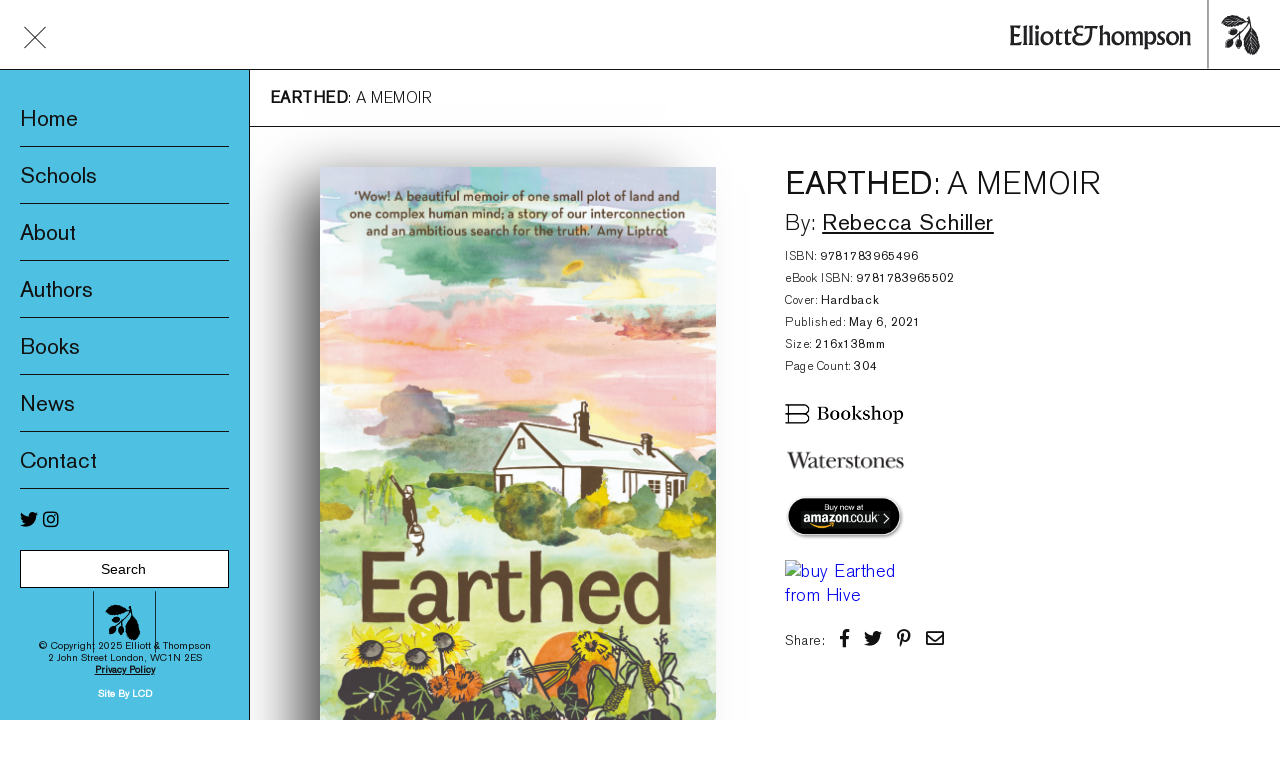

--- FILE ---
content_type: text/html; charset=UTF-8
request_url: https://eandtbooks.com/books/earthed/
body_size: 15659
content:
<!DOCTYPE html>
<html lang="en" class="no-js">
<head>
	<!-- Global site tag (gtag.js) - Google Analytics -->
<script async src="https://www.googletagmanager.com/gtag/js?id=UA-160749209-2"></script>
<script>
  window.dataLayer = window.dataLayer || [];
  function gtag(){dataLayer.push(arguments);}
  gtag('js', new Date());

  gtag('config', 'UA-160749209-2');
</script>
	<!-- Google tag (gtag.js) -->
<script async src="https://www.googletagmanager.com/gtag/js?id=G-WE85JRJJMX"></script>
<script>
  window.dataLayer = window.dataLayer || [];
  function gtag(){dataLayer.push(arguments);}
  gtag('js', new Date());

  gtag('config', 'G-WE85JRJJMX');
</script>

    <meta charset="UTF-8">
    <meta name="viewport" content="width=device-width, initial-scale=1">
    <link rel="profile" href="http://gmpg.org/xfn/11">
    <link rel="pingback" href="https://eandtbooks.com/xmlrpc.php">
    <link rel="apple-touch-icon" sizes="57x57"
          href="https://eandtbooks.com/wp-content/themes/EandT/img/apple-icon-57x57.png">
    <link rel="apple-touch-icon" sizes="60x60"
          href="https://eandtbooks.com/wp-content/themes/EandT/img/apple-icon-60x60.png">
    <link rel="apple-touch-icon" sizes="72x72" href="/apple-icon-72x72.png">
    <link rel="apple-touch-icon" sizes="76x76"
          href="https://eandtbooks.com/wp-content/themes/EandT/img/apple-icon-76x76.png">
    <link rel="apple-touch-icon" sizes="114x114"
          href="https://eandtbooks.com/wp-content/themes/EandT/img/apple-icon-114x114.png">
    <link rel="apple-touch-icon" sizes="120x120"
          href="https://eandtbooks.com/wp-content/themes/EandT/img/apple-icon-120x120.png">
    <link rel="apple-touch-icon" sizes="144x144"
          href="https://eandtbooks.com/wp-content/themes/EandT/img/apple-icon-144x144.png">
    <link rel="apple-touch-icon" sizes="152x152"
          href="https://eandtbooks.com/wp-content/themes/EandT/img/apple-icon-152x152.png">
    <link rel="apple-touch-icon" sizes="180x180"
          href="https://eandtbooks.com/wp-content/themes/EandT/img/apple-icon-180x180.png">
    <link rel="icon" type="image/png" sizes="192x192"
          href="https://eandtbooks.com/wp-content/themes/EandT/img/android-icon-192x192.png">
    <link rel="icon" type="image/png" sizes="32x32"
          href="https://eandtbooks.com/wp-content/themes/EandT/img/favicon-32x32.png">
    <link rel="icon" type="image/png" sizes="96x96"
          href="https://eandtbooks.com/wp-content/themes/EandT/img/favicon-96x96.png">
    <link rel="icon" type="image/png" sizes="16x16"
          href="https://eandtbooks.com/wp-content/themes/EandT/img/favicon-16x16.png">
    <link rel="manifest" href="https://eandtbooks.com/wp-content/themes/EandT/img/manifest.json">
    <meta name="msapplication-TileColor" content="#ffffff">
    <meta name="msapplication-TileImage"
          content="https://eandtbooks.com/wp-content/themes/EandT/img/ms-icon-144x144.png">
    <meta name="theme-color" content="#ffffff">
    <title>Elliott &amp; Thompson | Earthed</title>
    <!--[if lt IE 9]>
    <script src="https://eandtbooks.com/wp-content/themes/EandT/js/html5.js"></script>
    <![endif]-->
    <meta name='robots' content='max-image-preview:large' />
	<style>img:is([sizes="auto" i], [sizes^="auto," i]) { contain-intrinsic-size: 3000px 1500px }</style>
	<link rel='dns-prefetch' href='//code.jquery.com' />
<link rel='dns-prefetch' href='//www.googletagmanager.com' />
<script type="text/javascript">
/* <![CDATA[ */
window._wpemojiSettings = {"baseUrl":"https:\/\/s.w.org\/images\/core\/emoji\/16.0.1\/72x72\/","ext":".png","svgUrl":"https:\/\/s.w.org\/images\/core\/emoji\/16.0.1\/svg\/","svgExt":".svg","source":{"concatemoji":"https:\/\/eandtbooks.com\/wp-includes\/js\/wp-emoji-release.min.js?ver=6.8.3"}};
/*! This file is auto-generated */
!function(s,n){var o,i,e;function c(e){try{var t={supportTests:e,timestamp:(new Date).valueOf()};sessionStorage.setItem(o,JSON.stringify(t))}catch(e){}}function p(e,t,n){e.clearRect(0,0,e.canvas.width,e.canvas.height),e.fillText(t,0,0);var t=new Uint32Array(e.getImageData(0,0,e.canvas.width,e.canvas.height).data),a=(e.clearRect(0,0,e.canvas.width,e.canvas.height),e.fillText(n,0,0),new Uint32Array(e.getImageData(0,0,e.canvas.width,e.canvas.height).data));return t.every(function(e,t){return e===a[t]})}function u(e,t){e.clearRect(0,0,e.canvas.width,e.canvas.height),e.fillText(t,0,0);for(var n=e.getImageData(16,16,1,1),a=0;a<n.data.length;a++)if(0!==n.data[a])return!1;return!0}function f(e,t,n,a){switch(t){case"flag":return n(e,"\ud83c\udff3\ufe0f\u200d\u26a7\ufe0f","\ud83c\udff3\ufe0f\u200b\u26a7\ufe0f")?!1:!n(e,"\ud83c\udde8\ud83c\uddf6","\ud83c\udde8\u200b\ud83c\uddf6")&&!n(e,"\ud83c\udff4\udb40\udc67\udb40\udc62\udb40\udc65\udb40\udc6e\udb40\udc67\udb40\udc7f","\ud83c\udff4\u200b\udb40\udc67\u200b\udb40\udc62\u200b\udb40\udc65\u200b\udb40\udc6e\u200b\udb40\udc67\u200b\udb40\udc7f");case"emoji":return!a(e,"\ud83e\udedf")}return!1}function g(e,t,n,a){var r="undefined"!=typeof WorkerGlobalScope&&self instanceof WorkerGlobalScope?new OffscreenCanvas(300,150):s.createElement("canvas"),o=r.getContext("2d",{willReadFrequently:!0}),i=(o.textBaseline="top",o.font="600 32px Arial",{});return e.forEach(function(e){i[e]=t(o,e,n,a)}),i}function t(e){var t=s.createElement("script");t.src=e,t.defer=!0,s.head.appendChild(t)}"undefined"!=typeof Promise&&(o="wpEmojiSettingsSupports",i=["flag","emoji"],n.supports={everything:!0,everythingExceptFlag:!0},e=new Promise(function(e){s.addEventListener("DOMContentLoaded",e,{once:!0})}),new Promise(function(t){var n=function(){try{var e=JSON.parse(sessionStorage.getItem(o));if("object"==typeof e&&"number"==typeof e.timestamp&&(new Date).valueOf()<e.timestamp+604800&&"object"==typeof e.supportTests)return e.supportTests}catch(e){}return null}();if(!n){if("undefined"!=typeof Worker&&"undefined"!=typeof OffscreenCanvas&&"undefined"!=typeof URL&&URL.createObjectURL&&"undefined"!=typeof Blob)try{var e="postMessage("+g.toString()+"("+[JSON.stringify(i),f.toString(),p.toString(),u.toString()].join(",")+"));",a=new Blob([e],{type:"text/javascript"}),r=new Worker(URL.createObjectURL(a),{name:"wpTestEmojiSupports"});return void(r.onmessage=function(e){c(n=e.data),r.terminate(),t(n)})}catch(e){}c(n=g(i,f,p,u))}t(n)}).then(function(e){for(var t in e)n.supports[t]=e[t],n.supports.everything=n.supports.everything&&n.supports[t],"flag"!==t&&(n.supports.everythingExceptFlag=n.supports.everythingExceptFlag&&n.supports[t]);n.supports.everythingExceptFlag=n.supports.everythingExceptFlag&&!n.supports.flag,n.DOMReady=!1,n.readyCallback=function(){n.DOMReady=!0}}).then(function(){return e}).then(function(){var e;n.supports.everything||(n.readyCallback(),(e=n.source||{}).concatemoji?t(e.concatemoji):e.wpemoji&&e.twemoji&&(t(e.twemoji),t(e.wpemoji)))}))}((window,document),window._wpemojiSettings);
/* ]]> */
</script>
<style id='wp-emoji-styles-inline-css' type='text/css'>

	img.wp-smiley, img.emoji {
		display: inline !important;
		border: none !important;
		box-shadow: none !important;
		height: 1em !important;
		width: 1em !important;
		margin: 0 0.07em !important;
		vertical-align: -0.1em !important;
		background: none !important;
		padding: 0 !important;
	}
</style>
<link rel='stylesheet' id='wp-block-library-css' href='https://eandtbooks.com/wp-includes/css/dist/block-library/style.min.css?ver=6.8.3' type='text/css' media='all' />
<style id='classic-theme-styles-inline-css' type='text/css'>
/*! This file is auto-generated */
.wp-block-button__link{color:#fff;background-color:#32373c;border-radius:9999px;box-shadow:none;text-decoration:none;padding:calc(.667em + 2px) calc(1.333em + 2px);font-size:1.125em}.wp-block-file__button{background:#32373c;color:#fff;text-decoration:none}
</style>
<style id='global-styles-inline-css' type='text/css'>
:root{--wp--preset--aspect-ratio--square: 1;--wp--preset--aspect-ratio--4-3: 4/3;--wp--preset--aspect-ratio--3-4: 3/4;--wp--preset--aspect-ratio--3-2: 3/2;--wp--preset--aspect-ratio--2-3: 2/3;--wp--preset--aspect-ratio--16-9: 16/9;--wp--preset--aspect-ratio--9-16: 9/16;--wp--preset--color--black: #000000;--wp--preset--color--cyan-bluish-gray: #abb8c3;--wp--preset--color--white: #ffffff;--wp--preset--color--pale-pink: #f78da7;--wp--preset--color--vivid-red: #cf2e2e;--wp--preset--color--luminous-vivid-orange: #ff6900;--wp--preset--color--luminous-vivid-amber: #fcb900;--wp--preset--color--light-green-cyan: #7bdcb5;--wp--preset--color--vivid-green-cyan: #00d084;--wp--preset--color--pale-cyan-blue: #8ed1fc;--wp--preset--color--vivid-cyan-blue: #0693e3;--wp--preset--color--vivid-purple: #9b51e0;--wp--preset--gradient--vivid-cyan-blue-to-vivid-purple: linear-gradient(135deg,rgba(6,147,227,1) 0%,rgb(155,81,224) 100%);--wp--preset--gradient--light-green-cyan-to-vivid-green-cyan: linear-gradient(135deg,rgb(122,220,180) 0%,rgb(0,208,130) 100%);--wp--preset--gradient--luminous-vivid-amber-to-luminous-vivid-orange: linear-gradient(135deg,rgba(252,185,0,1) 0%,rgba(255,105,0,1) 100%);--wp--preset--gradient--luminous-vivid-orange-to-vivid-red: linear-gradient(135deg,rgba(255,105,0,1) 0%,rgb(207,46,46) 100%);--wp--preset--gradient--very-light-gray-to-cyan-bluish-gray: linear-gradient(135deg,rgb(238,238,238) 0%,rgb(169,184,195) 100%);--wp--preset--gradient--cool-to-warm-spectrum: linear-gradient(135deg,rgb(74,234,220) 0%,rgb(151,120,209) 20%,rgb(207,42,186) 40%,rgb(238,44,130) 60%,rgb(251,105,98) 80%,rgb(254,248,76) 100%);--wp--preset--gradient--blush-light-purple: linear-gradient(135deg,rgb(255,206,236) 0%,rgb(152,150,240) 100%);--wp--preset--gradient--blush-bordeaux: linear-gradient(135deg,rgb(254,205,165) 0%,rgb(254,45,45) 50%,rgb(107,0,62) 100%);--wp--preset--gradient--luminous-dusk: linear-gradient(135deg,rgb(255,203,112) 0%,rgb(199,81,192) 50%,rgb(65,88,208) 100%);--wp--preset--gradient--pale-ocean: linear-gradient(135deg,rgb(255,245,203) 0%,rgb(182,227,212) 50%,rgb(51,167,181) 100%);--wp--preset--gradient--electric-grass: linear-gradient(135deg,rgb(202,248,128) 0%,rgb(113,206,126) 100%);--wp--preset--gradient--midnight: linear-gradient(135deg,rgb(2,3,129) 0%,rgb(40,116,252) 100%);--wp--preset--font-size--small: 13px;--wp--preset--font-size--medium: 20px;--wp--preset--font-size--large: 36px;--wp--preset--font-size--x-large: 42px;--wp--preset--spacing--20: 0.44rem;--wp--preset--spacing--30: 0.67rem;--wp--preset--spacing--40: 1rem;--wp--preset--spacing--50: 1.5rem;--wp--preset--spacing--60: 2.25rem;--wp--preset--spacing--70: 3.38rem;--wp--preset--spacing--80: 5.06rem;--wp--preset--shadow--natural: 6px 6px 9px rgba(0, 0, 0, 0.2);--wp--preset--shadow--deep: 12px 12px 50px rgba(0, 0, 0, 0.4);--wp--preset--shadow--sharp: 6px 6px 0px rgba(0, 0, 0, 0.2);--wp--preset--shadow--outlined: 6px 6px 0px -3px rgba(255, 255, 255, 1), 6px 6px rgba(0, 0, 0, 1);--wp--preset--shadow--crisp: 6px 6px 0px rgba(0, 0, 0, 1);}:where(.is-layout-flex){gap: 0.5em;}:where(.is-layout-grid){gap: 0.5em;}body .is-layout-flex{display: flex;}.is-layout-flex{flex-wrap: wrap;align-items: center;}.is-layout-flex > :is(*, div){margin: 0;}body .is-layout-grid{display: grid;}.is-layout-grid > :is(*, div){margin: 0;}:where(.wp-block-columns.is-layout-flex){gap: 2em;}:where(.wp-block-columns.is-layout-grid){gap: 2em;}:where(.wp-block-post-template.is-layout-flex){gap: 1.25em;}:where(.wp-block-post-template.is-layout-grid){gap: 1.25em;}.has-black-color{color: var(--wp--preset--color--black) !important;}.has-cyan-bluish-gray-color{color: var(--wp--preset--color--cyan-bluish-gray) !important;}.has-white-color{color: var(--wp--preset--color--white) !important;}.has-pale-pink-color{color: var(--wp--preset--color--pale-pink) !important;}.has-vivid-red-color{color: var(--wp--preset--color--vivid-red) !important;}.has-luminous-vivid-orange-color{color: var(--wp--preset--color--luminous-vivid-orange) !important;}.has-luminous-vivid-amber-color{color: var(--wp--preset--color--luminous-vivid-amber) !important;}.has-light-green-cyan-color{color: var(--wp--preset--color--light-green-cyan) !important;}.has-vivid-green-cyan-color{color: var(--wp--preset--color--vivid-green-cyan) !important;}.has-pale-cyan-blue-color{color: var(--wp--preset--color--pale-cyan-blue) !important;}.has-vivid-cyan-blue-color{color: var(--wp--preset--color--vivid-cyan-blue) !important;}.has-vivid-purple-color{color: var(--wp--preset--color--vivid-purple) !important;}.has-black-background-color{background-color: var(--wp--preset--color--black) !important;}.has-cyan-bluish-gray-background-color{background-color: var(--wp--preset--color--cyan-bluish-gray) !important;}.has-white-background-color{background-color: var(--wp--preset--color--white) !important;}.has-pale-pink-background-color{background-color: var(--wp--preset--color--pale-pink) !important;}.has-vivid-red-background-color{background-color: var(--wp--preset--color--vivid-red) !important;}.has-luminous-vivid-orange-background-color{background-color: var(--wp--preset--color--luminous-vivid-orange) !important;}.has-luminous-vivid-amber-background-color{background-color: var(--wp--preset--color--luminous-vivid-amber) !important;}.has-light-green-cyan-background-color{background-color: var(--wp--preset--color--light-green-cyan) !important;}.has-vivid-green-cyan-background-color{background-color: var(--wp--preset--color--vivid-green-cyan) !important;}.has-pale-cyan-blue-background-color{background-color: var(--wp--preset--color--pale-cyan-blue) !important;}.has-vivid-cyan-blue-background-color{background-color: var(--wp--preset--color--vivid-cyan-blue) !important;}.has-vivid-purple-background-color{background-color: var(--wp--preset--color--vivid-purple) !important;}.has-black-border-color{border-color: var(--wp--preset--color--black) !important;}.has-cyan-bluish-gray-border-color{border-color: var(--wp--preset--color--cyan-bluish-gray) !important;}.has-white-border-color{border-color: var(--wp--preset--color--white) !important;}.has-pale-pink-border-color{border-color: var(--wp--preset--color--pale-pink) !important;}.has-vivid-red-border-color{border-color: var(--wp--preset--color--vivid-red) !important;}.has-luminous-vivid-orange-border-color{border-color: var(--wp--preset--color--luminous-vivid-orange) !important;}.has-luminous-vivid-amber-border-color{border-color: var(--wp--preset--color--luminous-vivid-amber) !important;}.has-light-green-cyan-border-color{border-color: var(--wp--preset--color--light-green-cyan) !important;}.has-vivid-green-cyan-border-color{border-color: var(--wp--preset--color--vivid-green-cyan) !important;}.has-pale-cyan-blue-border-color{border-color: var(--wp--preset--color--pale-cyan-blue) !important;}.has-vivid-cyan-blue-border-color{border-color: var(--wp--preset--color--vivid-cyan-blue) !important;}.has-vivid-purple-border-color{border-color: var(--wp--preset--color--vivid-purple) !important;}.has-vivid-cyan-blue-to-vivid-purple-gradient-background{background: var(--wp--preset--gradient--vivid-cyan-blue-to-vivid-purple) !important;}.has-light-green-cyan-to-vivid-green-cyan-gradient-background{background: var(--wp--preset--gradient--light-green-cyan-to-vivid-green-cyan) !important;}.has-luminous-vivid-amber-to-luminous-vivid-orange-gradient-background{background: var(--wp--preset--gradient--luminous-vivid-amber-to-luminous-vivid-orange) !important;}.has-luminous-vivid-orange-to-vivid-red-gradient-background{background: var(--wp--preset--gradient--luminous-vivid-orange-to-vivid-red) !important;}.has-very-light-gray-to-cyan-bluish-gray-gradient-background{background: var(--wp--preset--gradient--very-light-gray-to-cyan-bluish-gray) !important;}.has-cool-to-warm-spectrum-gradient-background{background: var(--wp--preset--gradient--cool-to-warm-spectrum) !important;}.has-blush-light-purple-gradient-background{background: var(--wp--preset--gradient--blush-light-purple) !important;}.has-blush-bordeaux-gradient-background{background: var(--wp--preset--gradient--blush-bordeaux) !important;}.has-luminous-dusk-gradient-background{background: var(--wp--preset--gradient--luminous-dusk) !important;}.has-pale-ocean-gradient-background{background: var(--wp--preset--gradient--pale-ocean) !important;}.has-electric-grass-gradient-background{background: var(--wp--preset--gradient--electric-grass) !important;}.has-midnight-gradient-background{background: var(--wp--preset--gradient--midnight) !important;}.has-small-font-size{font-size: var(--wp--preset--font-size--small) !important;}.has-medium-font-size{font-size: var(--wp--preset--font-size--medium) !important;}.has-large-font-size{font-size: var(--wp--preset--font-size--large) !important;}.has-x-large-font-size{font-size: var(--wp--preset--font-size--x-large) !important;}
:where(.wp-block-post-template.is-layout-flex){gap: 1.25em;}:where(.wp-block-post-template.is-layout-grid){gap: 1.25em;}
:where(.wp-block-columns.is-layout-flex){gap: 2em;}:where(.wp-block-columns.is-layout-grid){gap: 2em;}
:root :where(.wp-block-pullquote){font-size: 1.5em;line-height: 1.6;}
</style>
<link rel='stylesheet' id='owlStyle-css' href='https://eandtbooks.com/wp-content/themes/EandT/css/owl.carousel.min.css' type='text/css' media='all' />
<link rel='stylesheet' id='fontawesome-css' href='https://eandtbooks.com/wp-content/themes/EandT/css/fontawesome-all.min.css' type='text/css' media='all' />
<link rel='stylesheet' id='style-css' href='https://eandtbooks.com/wp-content/themes/EandT/style.css?ver=6.8.3' type='text/css' media='all' />

<!-- Google tag (gtag.js) snippet added by Site Kit -->

<!-- Google Analytics snippet added by Site Kit -->
<script type="text/javascript" src="https://www.googletagmanager.com/gtag/js?id=GT-P3MHZ3M" id="google_gtagjs-js" async></script>
<script type="text/javascript" id="google_gtagjs-js-after">
/* <![CDATA[ */
window.dataLayer = window.dataLayer || [];function gtag(){dataLayer.push(arguments);}
gtag("set","linker",{"domains":["eandtbooks.com"]});
gtag("js", new Date());
gtag("set", "developer_id.dZTNiMT", true);
gtag("config", "GT-P3MHZ3M");
/* ]]> */
</script>

<!-- End Google tag (gtag.js) snippet added by Site Kit -->
<link rel="https://api.w.org/" href="https://eandtbooks.com/wp-json/" /><link rel="EditURI" type="application/rsd+xml" title="RSD" href="https://eandtbooks.com/xmlrpc.php?rsd" />
<meta name="generator" content="WordPress 6.8.3" />
<link rel="canonical" href="https://eandtbooks.com/books/earthed/" />
<link rel='shortlink' href='https://eandtbooks.com/?p=1586' />
<meta name="generator" content="Site Kit by Google 1.151.0" />
	
</head>

<body class="wp-singular books-template-default single single-books postid-1586 wp-theme-EandT">

<div id="page">


    <header id="header">

        <div id="logo">
            <a href="https://eandtbooks.com/">
                <img src="https://eandtbooks.com/wp-content/themes/EandT/img/logo_v2.svg"/>
            </a>
        </div>

        <div id="mobmenu">
            <div class="mline" id="line1"></div>
            <div class="mline" id="line2"></div>
            <div class="mline" id="line3"></div>
        </div>


    </header>

    <div id="sidebar" class="ease">

        <div class="sidebar_menu"><ul id="menu-sidebar" class="menu"><li id="menu-item-51" class="menu-item menu-item-type-post_type menu-item-object-page menu-item-home menu-item-51"><a href="https://eandtbooks.com/">Home</a></li>
<li id="menu-item-2024" class="menu-item menu-item-type-post_type menu-item-object-page menu-item-2024"><a href="https://eandtbooks.com/about/schools/">Schools</a></li>
<li id="menu-item-47" class="menu-item menu-item-type-post_type menu-item-object-page menu-item-has-children menu-item-47"><a href="https://eandtbooks.com/about/">About</a>
<ul class="sub-menu">
	<li id="menu-item-139" class="menu-item menu-item-type-post_type menu-item-object-page menu-item-139"><a href="https://eandtbooks.com/about/awards-prizes/">Awards &#038; Prizes</a></li>
	<li id="menu-item-140" class="menu-item menu-item-type-post_type menu-item-object-page menu-item-140"><a href="https://eandtbooks.com/about/trade-media/">Trade &#038; Media</a></li>
	<li id="menu-item-2395" class="menu-item menu-item-type-post_type menu-item-object-page menu-item-2395"><a href="https://eandtbooks.com/about/product-safety/">Product Safety</a></li>
	<li id="menu-item-141" class="menu-item menu-item-type-post_type menu-item-object-page menu-item-141"><a href="https://eandtbooks.com/about/who-we-are/">Who We Are</a></li>
	<li id="menu-item-1869" class="menu-item menu-item-type-post_type menu-item-object-page menu-item-1869"><a href="https://eandtbooks.com/about/catalogue/">Catalogue</a></li>
</ul>
</li>
<li id="menu-item-48" class="menu-item menu-item-type-post_type menu-item-object-page menu-item-48"><a href="https://eandtbooks.com/authors/">Authors</a></li>
</ul></div>        <div class="sidebar_menu">
            <ul class="menu">
                <li>
                    <a href="https://eandtbooks.com/books/">
                        Books                    </a>
                    <ul class="sub-menu level1"><li><a href="https://eandtbooks.com/books-category/new/">New</a></li><li><a href="https://eandtbooks.com/books-category/fiction/">Fiction</a></li><li><a href="https://eandtbooks.com/books-category/history-politics/">History &amp; Politics</a></li><li><a href="https://eandtbooks.com/books-category/biography/">Biography</a></li><li><a href="https://eandtbooks.com/books-category/business-economics/">Business &amp; Economics</a></li><li><a href="https://eandtbooks.com/books-category/gift-humour-language/">Gift, Humour &amp; Language</a></li><li><a href="https://eandtbooks.com/books-category/music-arts/">Music &amp; Arts</a></li><li><a href="https://eandtbooks.com/books-category/partnerships/">Partnerships</a></li><li><a href="https://eandtbooks.com/books-category/science-nature/">Science &amp; Nature</a></li><li><a href="https://eandtbooks.com/books-category/sport/">Sport</a></li></ul>                </li>
            </ul>
        </div>
        <div class="sidebar_menu"><ul id="menu-sidebar-2" class="menu"><li id="menu-item-332" class="menu-item menu-item-type-post_type menu-item-object-page menu-item-332"><a href="https://eandtbooks.com/news/">News</a></li>
<li id="menu-item-333" class="menu-item menu-item-type-post_type menu-item-object-page menu-item-333"><a href="https://eandtbooks.com/contact/">Contact</a></li>
</ul></div>
        <ul id="social">
		<li><a href="https://twitter.com/eandtbooks" target="_blank"><i class="fab fa-twitter"></i></a></li>
		<li><a href="https://www.instagram.com/elliottandthompson/" target="_blank"><i class="fab fa-instagram"></i></a></li>
        </ul>
		
		<form role="search" method="get" id="searchform" class="search-form" action="https://eandtbooks.com/">
		    <input type="search" class="search-field"
		             placeholder="Search"
		             onfocus="this.placeholder = ''"
		             onblur="this.placeholder = 'Search'" 
		             value="" id="s" name="s"
		             title="Search for:"/>
		      <button style="display: none;" type="button" id="searchsubmit" class="search-submit">

		      </button>
		</form>

        <div id="SmallLogo">


            <svg version="1.1" id="Layer_1" xmlns="http://www.w3.org/2000/svg"
                 xmlns:xlink="http://www.w3.org/1999/xlink" x="0px" y="0px"
                 width="494.478px" height="70px" viewBox="0 0 494.478 488.977"
                 enable-background="new 0 0 494.478 488.977"
                 xml:space="preserve">
			<g>
                <defs>
                    <rect id="SVGID_1_" x="-173.706" y="-53.026" width="841.89" height="595.276"/>
                </defs>
                <clipPath id="SVGID_2_">
                    <use xlink:href="#SVGID_1_" overflow="visible"/>
                </clipPath>
                <path clip-path="url(#SVGID_2_)" d="M494.478,0.248h-5.747v488.729h5.747V0.248z M5.747,0.248H0v488.729h5.747V0.248z
					 M366.881,323.496c0.896,2.758,1.853,5.5,2.624,8.287c0.502,1.826,0.763,3.718,1.039,5.59c0.062,0.401-0.188,1.056-0.509,1.254
					c-0.295,0.179-0.951,0.026-1.317-0.198c-0.94-0.582-1.757-1.361-2.714-1.897c-0.432-0.241-1.121-0.261-1.597-0.099
					c-0.196,0.07-0.26,0.878-0.196,1.335c0.376,2.643,0.879,5.275,1.191,7.938c0.106,0.914-0.018,1.962-0.359,2.813
					c-0.653,1.621-2.337,1.916-3.763,0.859c-0.599-0.439-1.28-0.771-1.927-1.147c-0.126,0.082-0.25,0.161-0.376,0.242
					c0.118,2.445,0.145,4.9,0.376,7.338c0.171,1.666,0.046,3.26-0.384,4.848c-0.206,0.771-0.986,1.155-1.8,0.742
					c-0.825-0.421-1.552-1.012-2.313-1.541c-0.357-0.26-0.688-0.564-1.3-1.066c-0.06,1.56-0.123,2.795-0.142,4.023
					c-0.026,1.47,0.106,2.947-0.045,4.391c-0.197,1.961-1.979,2.633-3.557,1.379c-0.564-0.448-0.976-1.093-1.461-1.648
					c-0.126,0.054-0.241,0.1-0.366,0.152c-0.287,1.854-0.592,3.7-0.86,5.554c-0.431,2.983-0.986,5.921-2.429,8.619
					c-0.135,0.251-0.126,0.609-0.304,0.788c-0.35,0.341-0.761,0.753-1.199,0.825c-0.279,0.036-0.791-0.432-0.933-0.771
					c-0.718-1.711-1.344-3.467-2.017-5.196c-0.071-0.198-0.215-0.358-0.438-0.727c-0.422,0.815-0.807,1.487-1.12,2.187
					c-0.914,2.088-1.729,4.237-2.742,6.28c-0.581,1.164-1.451,2.194-2.239,3.252c-0.558,0.734-1.461,0.744-2.133,0.08
					c-1.074-1.085-2.14-2.176-3.297-3.359c-0.455,1.228-0.867,2.285-1.244,3.359c-0.269,0.799-0.844,1.139-1.632,1.095
					c-0.823-0.045-1.414-0.44-1.63-1.3c-0.233-0.949-0.484-1.899-0.717-2.76c-1.309,1.523-2.598,2.975-3.815,4.47
					c-0.395,0.484-0.557,1.156-0.906,1.686c-0.259,0.394-0.608,0.904-0.995,0.976c-0.358,0.064-0.939-0.276-1.199-0.607
					c-0.476-0.619-0.825-1.335-1.147-2.054c-0.995-2.176-1.942-6.34-2.907-8.535c-0.423-0.949-0.734-1.003-1.614-0.357
					c-2.132,1.576-3.209,3.861-4.759,5.966c-0.528,0.726-1.104,1.415-1.693,2.078c-0.78,0.887-1.505,0.762-2.098-0.287
					c-1.97-3.548-5.732-5.882-6.244-9.903c-0.045-0.395-0.134-0.779-0.233-1.155c-0.025-0.136-0.134-0.243-0.331-0.583
					c-0.52,0.744-0.94,1.416-1.433,2.024c-0.557,0.689-1.113,1.415-1.792,1.953c-0.878,0.698-1.622,0.449-2.024-0.601
					c-1.176-2.983-0.097,0.287-1.271-2.696c-0.159-0.43-0.438-0.806-0.751-1.353c-0.861,1.057-1.551,1.918-2.267,2.75
					c-1.04,1.211-1.872,1.13-2.616-0.313c-0.384-0.753-0.689-1.566-0.934-2.392c-0.795-2.653-1.476-5.35-2.346-7.983
					c-0.386-1.165-2.138-6.989-2.102-7.446c-0.125-0.053-0.26-0.105-0.395-0.17c-0.501,0.78-1.204,3.971-1.661,4.776
					c-0.413,0.708-0.627,1.541-1.121,2.168c-0.786,0.995-1.862,0.851-2.363-0.304c-0.797-1.864-1.024-18.238-0.63-20.496
					c0.028-0.168-0.116-0.555-0.268-0.913c-0.45,0.546-2.393,5.469-2.787,5.872c-0.706,0.726-1.37,1.551-2.213,2.087
					c-1.227,0.771-2.275,0.253-2.275-1.172c0-2.966,0.172-5.932,0.295-8.888c0.1-2.321,0.216-4.642,0.342-6.962
					c0.053-0.932,0.202-2.879,0.302-4.031c-1.021,0.993-1.592,2.348-2.021,3.135c-0.322,0.592-0.646,1.301-1.39,1.05
					c-0.456-0.153-0.984-0.762-1.058-1.237c-0.295-1.862-0.394-3.755-0.609-5.626c-0.241-2.088-0.528-4.166-0.842-6.586
					c-0.608,0.546-1.02,0.897-1.405,1.265c-1.021,0.977-1.829,0.823-2.15-0.529c-0.313-1.28,0.565-4.88,0.572-6.179
					c0.046-3.719,2.054-11.932,2.457-13.168c-0.752,0.027-1.405,0.233-1.907,0.045c-0.771-0.287-0.987-0.985-0.906-1.846
					c0.387-3.755,1.129-7.418,2.23-11.027c0.502-1.642,0.816-3.334,1.184-5.019c0.073-0.296,0.009-0.617,0.009-1.218
					c-1.378,0.663-2.563,1.29-3.799,1.792c-0.726,0.296-1.54,0.385-2.312,0.572c-0.106-0.744-0.412-1.531-0.268-2.222
					c0.562-2.749,0.823-5.599,2.229-8.125c0.359-0.654,0.563-1.389,0.879-2.078c2.715-6.075,5.285-12.221,8.204-18.205
					c2.232-4.562,4.812-8.959,7.402-13.339c2.732-4.632,6.012-8.887,9.406-13.054c1.667-2.052,3.146-4.256,4.624-6.45
					c1.711-2.545,3.439-5.098,4.954-7.777c2.051-3.638,4.023-7.346,5.796-11.126c1.3-2.778,2.429-5.663,3.307-8.602
					c1.38-4.622,1.497-9.354,0.368-14.093c-0.825-3.457-1.381-6.988-2.304-10.409c-0.663-2.473-1.729-4.847-2.67-7.239
					c-0.152-0.394-0.555-0.691-0.949-1.157c-0.305,0.421-0.538,0.682-0.689,0.986c-1.38,2.804-2.67,5.671-4.141,8.43
					c-2.758,5.169-5.49,10.384-9.352,14.874c-4.193,4.881-8.403,9.746-12.659,14.576c-1.157,1.306-2.581,2.383-3.746,3.691
					c-2.213,2.462-4.266,5.079-6.504,7.524c-3.333,3.646-6.754,7.203-10.16,10.77c-2.348,2.454-4.712,4.891-7.095,7.31
					c-2.168,2.213-4.407,4.354-6.549,6.593c-2.436,2.536-3.817,5.475-3.763,9.139c0.073,3.979,1.095,7.776,1.668,11.656
					c0.796,5.304,1.415,10.643,0.77,16.018c-0.09,0.78-0.322,1.541-0.583,2.284c-0.215,0.628-0.089,1.049,0.385,1.516
					c4.203,4.085,7.704,8.708,9.936,14.118c1.345,3.253,2.545,6.648,2.777,10.204c0.17,2.732-0.063,5.501-0.232,8.243
					c-0.189,3.037-0.557,6.056-1.534,8.959c-1.064,3.145-2.696,5.966-4.614,8.646c-0.142,0.206-0.285,0.412-0.385,0.636
					c-0.94,1.998-2.328,3.557-4.182,4.785c-1.265,0.842-2.564,1.782-3.457,2.973c-0.637,0.861-0.701,2.188-0.862,3.325
					c-0.116,0.796,0.144,1.647,0.036,2.454c-0.206,1.551-0.985,1.936-2.401,1.316c-0.394-0.16-0.779-0.33-1.309-0.546
					c-0.716,1.345-1.37,2.599-2.05,3.853c-0.555,1.04-1.282,1.146-2.125,0.357c-1.145-1.074-2.302-2.141-3.456-3.216
					c-1.093,0.592-2.303,1.334-3.594,1.927c-1.3,0.592-2.67,0.366-2.33-1.631c0.324-1.936,0.484-3.906,0.781-5.85
					c0.107-0.708-0.117-1.031-0.753-1.3c-2.983-1.245-5.447-3.082-6.998-6.037c-0.985-1.893-2.158-3.692-3.276-5.511
					c-1.551-2.526-2.207-5.35-2.771-8.197c-0.187-0.949-0.304-1.908-0.51-2.858c-0.78-3.654-0.529-7.329-0.187-11.011
					c0.429-4.712,1.557-9.236,3.448-13.573c1.182-2.723,2.428-5.411,4.282-7.767c2.062-2.625,4.936-4.049,7.813-5.519
					c1.971-1.013,4.058-1.316,6.208-1.434c1.863-0.099,2.059-0.287,2.087-2.177c0.063-3.521-0.133-6.997-0.985-10.447
					c-0.914-3.682-0.726-7.463-0.564-11.225c0.09-2.178-0.207-4.336-1.155-6.361c-0.198,0.037-0.333,0.018-0.395,0.072
					c-1.747,1.773-3.555,3.492-5.196,5.356c-0.476,0.546-0.726,1.577-0.591,2.294c0.474,2.66-1.058,3.708-3.521,3.942
					c-0.923,0.08-1.855,0.421-2.715,0.797c-0.34,0.153-0.557,0.699-0.726,1.102c-0.573,1.371-0.467,3.029-1.667,4.104
					c-0.483,0.438-1.218,0.914-1.808,0.869c-2.402-0.179-4.202,0.878-5.861,2.42c-1.827,1.702-14.072,10.486-15.874,12.206
					c-1.11,1.058-1.576,2.266-0.939,3.871c2.122,5.349,2.867,10.974,3.081,16.681c0.117,3.261-0.475,6.469-1.558,9.497
					c-1.316,3.664-2.887,7.239-4.553,10.76c-1.387,2.911-3.519,5.33-6.143,7.203c-3.791,2.688-7.564,5.446-11.551,7.803
					c-4.165,2.455-8.708,4.051-13.696,3.683c-0.316-0.027-0.672-0.018-0.951,0.107c-1.012,0.438-2.079,0.807-2.974,1.434
					c-0.95,0.663-1.693,1.611-2.581,2.382c-0.34,0.297-1.003,0.708-1.199,0.584c-0.405-0.27-0.726-0.833-0.843-1.326
					c-0.179-0.717-0.143-1.488-0.207-2.375c-0.402,0.145-0.689,0.242-0.976,0.34c-1.271,0.457-2.534,0.968-3.835,1.354
					c-1.209,0.366-1.64-0.018-1.656-1.31c-0.01-0.42,0-0.842,0-1.235c-0.152-0.062-0.233-0.125-0.279-0.099
					c-0.806,0.358-1.64,0.662-2.417-0.01c-0.772-0.662-0.52-1.567-0.413-2.418c0.018-0.134,0.061-0.278,0.089-0.422
					c0.26-1.487,0.242-1.416-1.147-1.872c-0.699-0.233-1.299-0.761-1.934-1.156c0.446-0.644,0.805-1.38,1.361-1.907
					c1.057-1.014,2.239-1.882,3.342-2.849c0.473-0.404,0.546-0.887,0.259-1.533c-0.85-1.971-1.674-3.959-2.399-5.976
					c-1.121-3.145-1.65-6.414-1.157-9.72c0.52-3.505,1.057-7.023,2.016-10.42c1.182-4.13,3.531-7.678,6.35-10.956
					c2.941-3.414,6.308-6.28,10.171-8.467c4.99-2.822,10.195-5.259,16.152-5.195c1.864,0.017,3.727-0.027,5.581-0.036
					c0.074,0,0.152-0.02,0.217,0.009c2.882,1.254,5.114-0.447,7.471-1.631c2.67-1.335,5.123-2.964,7.257-5.052
					c0.607-0.593,11.438-8.463,12.021-9.091c3.361-3.592,6.512-7.383,10.464-10.4c2.276-1.739,4.103-3.935,5.751-6.298
					c0.852-1.218,2.187-2.106,3.352-3.082c0.84-0.708,1.764-1.317,2.652-1.98c0.286-0.215,0.547-0.457,0.842-0.646
					c1.933-1.271,3.861-2.553,5.813-3.789c1.766-1.12,1.953-2.751,1.658-4.615c-0.153-0.94-0.304-1.916-0.243-2.866
					c0.081-1.506,1.049-2.436,2.536-2.562c1.604-0.143,3.271-0.466,4.821-0.197c2.544,0.429,4.443-0.708,6.333-1.989
					c1.927-1.299,3.817-2.67,5.608-4.148c1.793-1.469,3.495-3.064,5.161-4.686c2.659-2.598,5.34-5.196,7.865-7.919
					c2.868-3.074,5.744-6.155,8.287-9.488c1.199-1.578,2.787-2.741,3.888-4.389c1.121-1.694,2.537-3.181,3.791-4.785
					c3.691-4.695,6.639-9.846,9.354-15.149c1.737-3.388,3.217-6.854,4.076-10.572c0.099-0.413,0.151-0.842,0.17-1.272
					c0.035-0.655-0.296-0.959-0.967-1.003c-1.642-0.108-3.279-0.279-4.92-0.395c-0.386-0.027-0.778,0.099-1.163,0.135
					c-1.06,0.107-2.125,0.196-3.183,0.295c-0.239,0.018-0.491,0.027-0.733,0.071c-0.753,0.136-1.506,0.431-2.258,0.413
					c-2.813-0.054-5.447,0.582-8.161,1.388c-4.148,1.237-7.74,3.404-11.308,5.689c-2.256,1.442-4.317,3.181-6.565,4.631
					c-3.091,1.999-6.236,3.916-9.444,5.727c-1.584,0.904-2.085,0.563-2.678-1.193c-0.116-0.367-0.296-0.725-0.483-1.065
					c-0.304-0.546-0.672-0.969-1.352-0.467c-0.136,0.099-0.343,0.135-0.513,0.144c-3.118,0.124-5.376,1.961-7.587,3.844
					c-2.006,1.718-3.942,3.529-5.959,5.239c-0.734,0.62-1.585,1.112-2.435,1.56c-1.032,0.547-3.514-0.259-4.112-1.263
					c-0.44-0.744-0.907-1.469-1.283-2.24c-0.384-0.788-0.841-0.815-1.523-0.358c-2.016,1.344-4.004,2.751-6.102,3.968
					c-2.685,1.559-5.445,2.993-8.222,4.409c-1.094,0.555-2.276,1.065-3.467,1.263c-1.371,0.232-2.025-0.61-1.918-2.016
					c0.081-1.156,0.144-2.304,0.233-3.763c-1.102,0.376-2.151,0.502-2.939,1.021c-3.217,2.168-6.935,3.02-10.527,4.22
					c-2.095,0.698-4.219,1.362-6.378,1.837c-0.923,0.206-2.017,0.053-2.948-0.215c-1.209-0.359-1.371-1.184-0.708-2.258
					c0.376-0.627,0.708-1.281,1.067-1.917l-0.189-0.323c-0.707,0.099-1.442,0.116-2.113,0.323c-1.201,0.367-2.33,0.984-3.548,1.237
					c-3.389,0.716-6.793,1.388-10.223,1.881c-2.221,0.321-2.689-0.323-2.374-2.527c0.063-0.403,0.009-0.824,0.009-1.532
					c-1.406,0.743-2.635,1.298-3.771,2.006c-2.213,1.38-4.561,1.667-6.962,0.744c-1.775-0.68-1.944-1.487-0.993-3.091
					c0.176-0.305,0.303-0.627,0.482-1.004c-1.998,0-3.871,0.064-5.742-0.017c-1.962-0.081-3.924-0.242-5.868-0.484
					c-0.852-0.107-1.39-0.788-1.461-1.657c-0.063-0.735,0.018-1.497,0.046-2.24c0-0.035,0.009-0.081,0.035-0.098
					c0.663-0.556,1.335-1.112,1.971-1.648c-1.333-0.915-10.643-1.999-12.382-2.384c-0.259-0.053-0.51-0.233-0.725-0.412
					c-1.407-1.191-1.38-1.684,0.062-2.795c0.421-0.322,0.734-0.789,1.21-1.047c0.402-0.306,1.11-0.593,1.137-0.925
					c0.054-0.582-0.143-1.496-0.556-1.747c-1.156-0.706-2.437-1.325-3.753-1.665c-1.793-0.467-3.844,0.017-3.853,0.134
					c-0.546,0-1.094,0.063-1.631-0.009c-1.049-0.135-2.14-0.189-3.126-0.537c-1.182-0.422-2.392-0.968-3.359-1.748
					c-0.771-0.618-0.655-1.702-0.081-2.562c0.609-0.923,1.309-1.792,1.944-2.696c0.25-0.368,0.439-0.789,0.627-1.138
					c-0.134-0.162-0.161-0.243-0.224-0.269c-2.248-0.904-2.141-1.962-0.655-3.574c2.159-2.33,4.534-4.454,6.865-6.612
					c0.787-0.727,1.71-1.299,2.55-1.962c0.261-0.206,0.459-0.483,0.87-0.933c-0.824-0.115-1.37-0.187-1.918-0.277
					c-1.405-0.232-1.735-1.048-0.859-2.167c1.496-1.909,3.504-3.091,5.672-4.105c2.625-1.226,5.16-2.641,7.723-3.986
					c0.267-0.134,0.5-0.359,0.878-0.636c-1.094-0.493-2.043-0.914-2.976-1.353c-0.322-0.152-0.653-0.314-0.931-0.528
					c-1.156-0.896-1.031-1.344,0.098-2.222c3.558-2.769,7.679-4.391,11.763-6.128c2.967-1.254,5.878-2.617,8.807-3.943
					c0.35-0.151,0.671-0.366,1.218-0.67c-0.716-0.584-1.255-1.076-1.853-1.48c-1.084-0.744-1.165-2.186-0.108-2.957
					c0.26-0.187,0.547-0.393,0.85-0.438c2.393-0.394,4.795-0.761,7.195-1.111c1.2-0.169,2.446-0.125,3.593-0.456
					c2.57-0.727,5.097-0.493,7.66-0.055c0.878,0.153,1.801,0.027,2.715,0.027c0-0.94-0.127-1.639,0.045-2.247
					c0.116-0.404,0.643-0.952,1.03-0.978c1.729-0.153,3.484-0.206,5.232-0.179c1.352,0.026,2.695,0.269,4.048,0.341
					c0.797,0.036,1.04-0.376,0.637-1.093c-0.386-0.691-0.823-1.344-1.146-2.052c-0.485-1.101-0.038-1.675,1.146-1.515
					c3.97,0.556,7.749,1.766,11.423,3.289c1.97,0.824,4.05,1.469,5.696,2.938c0.351,0.314,0.88,0.431,1.569,0.744
					c-0.341-1.084-0.636-1.909-0.869-2.751c-0.332-1.199,0.189-1.756,1.398-1.361c1.971,0.636,3.961,1.272,5.849,2.105
					c2.518,1.112,4.947,2.437,7.427,3.629c0.692,0.331,1.452,0.529,2.483,0.887c-0.162-0.753-0.242-1.21-0.351-1.667
					c-0.26-1.076-0.608-2.141-0.769-3.234c-0.169-1.12,0.367-1.469,1.398-1.004c4.998,2.267,9.559,5.099,13.177,9.372
					c1.65,1.944,3.772,3.485,5.7,5.204c0.17,0.153,0.411,0.224,0.842,0.458c-0.125-0.646-0.206-1.084-0.287-1.524
					c-0.261-1.379,0.125-1.854,1.514-1.62c0.932,0.161,1.9,0.447,2.704,0.912c1.211,0.699,2.303,1.586,3.406,2.429
					c2.212,1.702,4.397,3.44,6.603,5.152c1.154,0.887,2.329,1.764,3.521,2.615c0.384,0.279,0.859,0.44,1.523,0.77
					c-0.072-0.581-0.107-0.913-0.162-1.244c-0.062-0.493-0.206-0.986-0.206-1.488c0-1.559,0.447-1.827,1.988-1.488
					c2.061,0.458,3.352,1.918,4.739,3.325c2.349,2.402,4.775,4.712,7.168,7.069c0.61,0.599,1.183,1.245,1.81,1.809
					c1.325,1.192,2.616,2.419,4.022,3.485c1.819,1.38,3.808,2.544,5.618,3.933c2.848,2.187,6.073,2.938,9.577,2.814
					c1.208-0.037,2.418-0.161,3.618-0.305c3.208-0.376,5.186-2.42,6.191-5.241c0.636-1.801-0.035-3.736-0.771-5.51
					c-0.081-0.197-0.18-0.386-0.242-0.592c-0.564-2.015-0.564-2.015-2.652-2.086c-0.778-0.036-1.576-0.162-2.338-0.064
					c-2.087,0.288-3.089-1.039-4.031-2.517c-0.081-0.117-0.153-0.242-0.242-0.34c-0.367-0.44-1.084-0.914-1.039-1.291
					c0.17-1.271,0.009-2.75,1.155-3.692c1.084-0.885,1.963-2.041,3.423-2.462c0.493-0.153,0.852-0.78,1.46-1.38
					c-0.672-0.179-0.959-0.259-1.235-0.332c-0.009-0.106-0.045-0.223-0.02-0.242c1.441-0.949,1.121-2.507,1.272-3.861
					c0.243-2.043,0.521-2.517,2.536-3.019c1.63-0.412,3.262-0.823,4.919-1.075c0.726-0.107,1.594,0.009,2.266,0.304
					c1.2,0.546,2.528,0.968,3.261,2.249c0.312,0.556,0.824,1.003,1.219,1.515c0.333,0.439,0.528,0.878-0.268,1.155
					c0.125,0.251,0.188,0.564,0.384,0.735c0.925,0.815,0.925,1.765,0.519,2.822c-1.002,2.562-0.751,5.115,0.101,7.65
					c2.033,6.075,3.493,12.293,4.729,18.564c0.815,4.148,1.694,8.287,2.302,12.461c0.951,6.586,1.641,13.205,2.563,19.8
					c0.529,3.709,1.586,7.283,3.95,10.303c2.196,2.804,4.363,5.627,6.693,8.306c4.399,5.069,8.949,10.016,13.349,15.086
					c2.132,2.455,4.05,5.098,6.093,7.643c2.203,2.758,4.452,5.482,6.665,8.241c0.466,0.583,0.915,1.192,1.316,1.819
					c0.43,0.671,0.188,1.612-0.563,1.881c-0.959,0.35-1.973,0.556-3.064,0.843c0.232,0.286,0.465,0.627,0.742,0.931
					c2.474,2.669,4.974,5.322,7.411,8.028c0.851,0.949,0.481,1.837-0.708,2.32c-1.22,0.493-2.383,1.102-3.771,1.747
					c0.465,0.753,0.777,1.542,1.324,2.097c1.883,1.899,3.925,3.646,5.753,5.589c1.558,1.657,2.966,3.468,4.318,5.296
					c0.609,0.814,0.296,1.721-0.564,2.292c-0.564,0.386-1.148,0.772-1.775,1.004c-1.02,0.394-1.012,0.924-0.581,1.811
					c1.2,2.473,2.346,4.98,3.431,7.508c0.368,0.868,0.602,1.845,0.69,2.794c0.151,1.632-0.395,2.134-2.044,2.124
					c-0.392,0-0.778-0.045-1.496-0.09c0.7,1.514,1.292,2.885,1.946,4.238c2.104,4.292,4.219,8.573,6.358,12.847
					c0.798,1.595,0.206,2.912-1.577,2.885c-0.527-0.019-1.063,0.134-1.594,0.215c-1.02,0.153-1.469,0.969-0.914,1.863
					c1.829,2.939,3.693,5.878,5.572,8.789c1.801,2.795,6.02,9.22,4.548,9.12c-0.635-0.036-1.271-0.197-1.908-0.304
					C366.746,321.623,366.415,322.044,366.881,323.496 M211.499,225.126c-0.878,4.963-2.957,9.425-5.742,13.555
					c-1.407,2.078-3.575,3.315-5.707,4.461c-3.396,1.837-6.872,3.54-10.375,5.151c-3.575,1.64-7.339,2.635-11.324,2.626
					c-4.506-0.197-8.826-1.138-12.973-2.983c-4.015-1.792-7.239-4.418-9.434-8.27c-0.154-0.268-0.502-0.555-0.779-0.582
					c-1.274-0.098-2.545-0.117-3.817-0.134c-0.241-0.009-0.494,0.116-0.737,0.134c-1.861,0.116-3.42-0.753-2.508-3.046
					c0.458-1.147,0.889-2.303,1.238-3.486c0.081-0.259-0.135-0.716-0.359-0.931c-0.465-0.43-1.039-0.744-1.541-1.146
					c-1.711-1.345-1.737-2.76-0.036-4.167c0.538-0.438,0.861-0.869,0.87-1.603c0.009-0.35,0.331-0.789,0.645-1.012
					c0.547-0.404,0.709-0.825,0.492-1.469c-0.125-0.368-0.152-0.78-0.152-1.166c0-0.725,0.369-1.164,1.119-1.129
					c1.147,0.054,2.296,0.099,3.423,0.243c2.069,0.268,2.33,0.17,2.93-1.828c1.263-4.139,3.933-7.231,7.176-9.945
					c2.77-2.312,5.986-3.609,9.424-4.453c2.116-0.51,4.222-1.244,6.372-1.424c3.261-0.268,6.566-0.268,9.837-0.143
					c3.618,0.134,7.031,1.361,10.365,2.634c3.135,1.21,5.474,3.557,7.525,6.208c1.478,1.908,2.758,3.925,3.602,6.183
					C211.965,219.911,211.956,222.509,211.499,225.126"/>
            </g>
			</svg>

        </div>

        <div id="copyright">
            &copy; Copyright 2025 Elliott &amp; Thompson<br>
            2 John Street London, WC1N 2ES<br>
             <a href="https://eandtbooks.com/privacy-policy/">Privacy Policy</a>
<br><br><a href="https://lcd.digital/" target="_blank" style="color:#fff; text-decoration:none;">Site By LCD</a>

        </div>

    </div><!--
	
	-->
    <div id="content" class="ease">
   	<div id="book-page">

		<h1>Earthed<span>: A Memoir</span></h1>
		
		<div class="col-container mw">
		
			<div class="left">
				<img width="1595" height="2560" src="https://eandtbooks.com/wp-content/uploads/2021/03/9781783965496.MAIN_-scaled.jpg" class="attachment-post-thumbnail size-post-thumbnail wp-post-image" alt="" decoding="async" fetchpriority="high" srcset="https://eandtbooks.com/wp-content/uploads/2021/03/9781783965496.MAIN_-scaled.jpg 1595w, https://eandtbooks.com/wp-content/uploads/2021/03/9781783965496.MAIN_-187x300.jpg 187w, https://eandtbooks.com/wp-content/uploads/2021/03/9781783965496.MAIN_-638x1024.jpg 638w, https://eandtbooks.com/wp-content/uploads/2021/03/9781783965496.MAIN_-768x1233.jpg 768w, https://eandtbooks.com/wp-content/uploads/2021/03/9781783965496.MAIN_-957x1536.jpg 957w, https://eandtbooks.com/wp-content/uploads/2021/03/9781783965496.MAIN_-1276x2048.jpg 1276w" sizes="(max-width: 1595px) 100vw, 1595px" />				
			</div><!--

		 --><div class="right">
				<div class="copy">
					
					<div class="info">
						
						<div class="title">Earthed<span>: A Memoir</span></div>
						
													<h2 class="author">By: <a href="https://eandtbooks.com/authors/schiller/">Rebecca Schiller</a></h2>
						
													<div class="sml">
								ISBN: <strong>9781783965496</strong>
							</div>
																			<div class="sml">
								eBook ISBN: <strong>9781783965502</strong>
							</div>
																			<div class="sml">
								Cover: <strong>Hardback</strong>
							</div>
																			<div class="sml">
								Published: <strong>May 6, 2021</strong>
							</div>
																			<div class="sml">
								Size: <strong>216x138mm</strong>
							</div>
																			<div class="sml">
								Page Count: <strong>304</strong>
							</div>
												<br>
						<div class="links">
															<a href="https://uk.bookshop.org/books/earthed-a-memoir/9781783965496" target="_blank">
									<img src="https://eandtbooks.com/wp-content/themes/EandT/img/bookshop.png" alt="If you buy books linked to our site, we may earn a commission from Bookshop.org, whose fees support independent bookshops’" title="If you buy books linked to our site, we may earn a commission from Bookshop.org, whose fees support independent bookshops’" class="lnk">
								</a>
							

															<a href="https://www.waterstones.com/book/earthed/rebecca-schiller/9781783965496" target="_blank">
									<img src="https://eandtbooks.com/wp-content/themes/EandT/img/waterstones.png" alt="buy Earthed from Waterstones" class="lnk">
								</a>
							
															<a href="https://www.amazon.co.uk/Earthed-Memoir-Rebecca-Schiller/dp/1783965495/ref=sr_1_1?dchild=1&amp;keywords=9781783965496&amp;qid=1610452699&amp;sr=8-1" target="_blank">
									<img src="https://eandtbooks.com/wp-content/themes/EandT/img/amazon-button-black.png" alt="buy Earthed on Amazon" title="buy Earthed at Amazon.co.uk" class="lnk">
								</a>
														
															<a href="https://www.hive.co.uk/Product/Rebecca-Schiller/Earthed--A-Memoir/25405477" target="_blank">
									<img src="https://www.hive.co.uk/Content/StoreFront/assets/CSS/images/logo.png" alt="buy Earthed from Hive" class="lnk">
								</a>
							
							
														
							
						</div>
						
						<ul id="shareButtons">
							Share:
							<li><a href="https://www.facebook.com/sharer/sharer.php?u=https://eandtbooks.com/books/earthed/" target="_blank"><i class="fab fa-facebook-f"></i></a></li>
							<li><a href="https://twitter.com/home?status=Earthed%20https://eandtbooks.com/books/earthed/" target="_blank"><i class="fab fa-twitter"></i></a></li>
							<li><a href="https://pinterest.com/pin/create/button/?url=https://eandtbooks.com/books/earthed/&media=https://eandtbooks.com/wp-content/uploads/2021/03/9781783965496.MAIN_-scaled.jpg&description=Earthed" target="_blank"><i class="fab fa-pinterest-p"></i></a></li>
							<li><a href="mailto:?&subject=Earthed&body=Earthed%20and%20https://eandtbooks.com/books/earthed/"><i class="far fa-envelope"></i></a></li>
						</ul>
						
					</div>
					
				</div>
			</div>
			
			<div id="book-copy" class="copy">
				<p><b>__________<br />
&#8216;A beautiful memoir of one small plot of land and one complex human mind.&#8217;</b> Amy Liptrot</p>
<p><b>&#8216;A timely reflection on what it means to be human, and the redemptive power of nature.&#8217;</b> Charlotte Philby</p>
<p>___________</p>
<p><b>What happens when the good life is harder than anything you ever imagined?</b></p>
<p>After moving to a countryside smallholding, Rebecca Schiller finds her family&#8217;s new life is far from simple. Overwhelmed by what she has taken on and reeling from the turmoil in the wider world, her mind begins to unravel. And so she turns to her two acres, and to the women of this land&#8217;s past, searching for answers and hope.</p>
<p>Here, she stumbles on a wild space of imaginative leaps, where she begins to uncover the hidden layers of her plot&#8217;s history &#8211; and of herself. As the seasons shift, the ground under Rebecca&#8217;s boots offers hard lessons, delivering unflinching glimpses of damage done to peoples and the planet and revealing brutal truths about the seeds she holds in her hands.</p>
<p>Yet as a New Year arrives, offering a life-changing diagnosis and then a global pandemic, Rebecca begins to move forwards with understanding: the smallholding has become her anchor and her family&#8217;s shelter; an ancient oak tree her talisman and her guide. <b>Because when we find ourselves lost in an unknown land, we all need something to hold on to &#8211; a way to keep ourselves earthed.</b></p>
<p><b>***</b></p>
<p><b><strong>&#8216;When you think about ADHD . . . do you picture a woman in the bucolic English countryside, raising her children along with an assortment of animals and vegetables? Why not?&#8217; </strong></b>Salon.com</p>
<p><b>&#8216;A stunner. Full of wisdom about the world we are all looking at with new eyes.&#8217;</b> Emma Freud</p>
<p><b>&#8216;Incredibly bold, brave, poetic and absolutely beautiful. The &#8220;how I moved to a field and had a breakdown book&#8221; that desperately needed to be written.&#8217;</b> Sophie Heawood, author of <i>The Hungover Games</i></p>
<p><b>&#8216;A powerfully confessional memoir that excavates important truths about our lives, our selves and our dreams &#8211; and what happens when we have to let go.&#8217;</b> Clover Stroud, author of <i>My Wild and Sleepless Nights</i></p>
<p><b>&#8216;A book interwoven with many difficult and beautiful things: breakdown and worry alongside women and interconnectedness; poppies and eggs beside struggle and confusion&#8230; This is a book that will reshape how you view the world.&#8217;</b> Kerri ni Dochartaigh, author of <i>Thin Places</i></p>
<p><b>&#8216;A much-needed story of resilience drawing on the histories of the people who have gone before and to whom this land once belonged.&#8217;</b> Dr Pragya Agarwal, author of <i>Sway</i></p>
<p><b>&#8216;A deeply moving, gritty memoir of hope, disenchantment and unravelling that reads like a song.&#8217;</b> Laetitia Maklouf, author of <i>The Five-Minute Garden</i></p>
<p><b>&#8216;<i>Earthed</i> speaks to the struggles of holding on during dark days and the power of hope in hard times.&#8217;</b> Rob Cowen, author of <i>Common Ground</i></p>
			</div>
			
			<div id="quotes">
			
				<ul><li>
							<div class="quote"><p><b>&#8216;A lyrical journey through nature and the human heart. Inspiring.&#8217;</b></p>
</div><br>
							<div class="quoter">- Sarah Langford, author of In Your Defence</div>
						</li><li>
							<div class="quote"><p><strong>&#8216;Entwining strands of memoir, fiction, history and gardening, <em>Earthed</em> is outwardly a journey through a year of a Kentish plot, but it&#8217;s also an inward journey though an unravelling mind&#8230; Eloquent&#8230; finely observed&#8230; tender.&#8217; </strong></p>
</div><br>
							<div class="quoter">- Resurgence and Ecologist Magazine</div>
						</li></ul>		
				
			</div>

		</div>
		
					
			<div id="ReleaseSection">
	
			<h3>Related Books</h3>
			
			<ul class="mw"><!--
		 --><li>
				<a href="https://eandtbooks.com/books/earthed-2/">
					<img width="1524" height="2338" src="https://eandtbooks.com/wp-content/uploads/2022/01/9781783966394.MAIN_.jpg" class="attachment-post-thumbnail size-post-thumbnail wp-post-image" alt="" decoding="async" srcset="https://eandtbooks.com/wp-content/uploads/2022/01/9781783966394.MAIN_.jpg 1524w, https://eandtbooks.com/wp-content/uploads/2022/01/9781783966394.MAIN_-196x300.jpg 196w, https://eandtbooks.com/wp-content/uploads/2022/01/9781783966394.MAIN_-667x1024.jpg 667w, https://eandtbooks.com/wp-content/uploads/2022/01/9781783966394.MAIN_-768x1178.jpg 768w, https://eandtbooks.com/wp-content/uploads/2022/01/9781783966394.MAIN_-1001x1536.jpg 1001w, https://eandtbooks.com/wp-content/uploads/2022/01/9781783966394.MAIN_-1335x2048.jpg 1335w" sizes="(max-width: 1524px) 100vw, 1524px" />				</a>
			</li>			</ul>
		
		
	</div>
	

	</div><!--#content -->

	<footer id="footer" class="ease">
    
		
	</footer><!-- footer -->

</div><!-- #page -->

<script type="speculationrules">
{"prefetch":[{"source":"document","where":{"and":[{"href_matches":"\/*"},{"not":{"href_matches":["\/wp-*.php","\/wp-admin\/*","\/wp-content\/uploads\/*","\/wp-content\/*","\/wp-content\/plugins\/*","\/wp-content\/themes\/EandT\/*","\/*\\?(.+)"]}},{"not":{"selector_matches":"a[rel~=\"nofollow\"]"}},{"not":{"selector_matches":".no-prefetch, .no-prefetch a"}}]},"eagerness":"conservative"}]}
</script>
<script type="text/javascript" src="https://code.jquery.com/jquery-3.7.1.min.js" id="jquery-js"></script>
<script type="text/javascript" src="https://code.jquery.com/ui/1.14.0/jquery-ui.min.js?ver=6.8.3" id="jquery-ui-js"></script>
<script type="text/javascript" src="https://eandtbooks.com/wp-content/themes/EandT/js/owl.carousel.min.js?ver=2.3.4" id="owl-js"></script>
<script type="text/javascript" id="functions-js-extra">
/* <![CDATA[ */
var elglobal = {"siteurl":"https:\/\/eandtbooks.com","ajaxurl":"https:\/\/eandtbooks.com\/wp-admin\/admin-ajax.php"};
/* ]]> */
</script>
<script type="text/javascript" src="https://eandtbooks.com/wp-content/themes/EandT/js/functions.js?ver=1.1.1" id="functions-js"></script>

</body>
</html>


--- FILE ---
content_type: text/css
request_url: https://eandtbooks.com/wp-content/themes/EandT/style.css?ver=6.8.3
body_size: 4336
content:
/*
Theme Name: Elliot and Thompson
Author: LeCollective
Author URI: https://lecollective.co.uk/
Description: Theme for Elliot and Thompson by LeCollective
Version: 1.1
*/

html,
body,
div,
span,
applet,
object,
iframe,
h1,
h2,
h3,
h4,
h5,
h6,
p,
blockquote,
pre,
a,
abbr,
acronym,
address,
big,
cite,
code,
del,
dfn,
em,
font,
ins,
kbd,
q,
s,
samp,
small,
strike,
strong,
sub,
sup,
tt,
var,
dl,
dt,
dd,
ol,
ul,
li,
fieldset,
form,
label,
legend,
table,
caption,
tbody,
tfoot,
thead,
tr,
th,
td {
  border: 0;
  font-family: inherit;
  font-size: 100%;
  font-style: inherit;
  font-weight: inherit;
  margin: 0;
  outline: 0;
  padding: 0;
  vertical-align: baseline;
}

html {
  -webkit-box-sizing: border-box;
  -moz-box-sizing: border-box;
  box-sizing: border-box;
  font-size: 62.5%;
  overflow-y: scroll;
  -webkit-text-size-adjust: 100%;
  -ms-text-size-adjust: 100%;
}

*,
*:before,
*:after {
  -webkit-box-sizing: inherit;
  -moz-box-sizing: inherit;
  box-sizing: inherit;
}

body {
  background: #ffffff;
}

article,
aside,
details,
figcaption,
figure,
footer,
header,
main,
nav,
section {
  display: block;
}

ol,
ul {
  list-style: none;
}

table {
  border-collapse: separate;
  border-spacing: 0;
}

caption,
th,
td {
  font-weight: normal;
  text-align: left;
}

blockquote:before,
blockquote:after,
q:before,
q:after {
  content: "";
}

blockquote,
q {
  -webkit-hyphens: none;
  -moz-hyphens: none;
  -ms-hyphens: none;
  hyphens: none;
  quotes: none;
}

a:focus {
  outline: 0;
}

a:hover,
a:active {
  outline: 0;
}

a img {
  border: 0;
}

/* Main / Home */
@font-face {
  font-family: "Albertus MT";
  src: url("fonts/AlbertusMT.woff2") format("woff2"),
    url("fonts/AlbertusMT.woff") format("woff");
  font-weight: normal;
  font-style: normal;
}

@font-face {
  font-family: "Akzidenz-Grotesk BQ";
  src: url("fonts/AkzidenzGroteskBQ-Italic.woff2") format("woff2"),
    url("fonts/AkzidenzGroteskBQ-Italic.woff") format("woff");
  font-weight: normal;
  font-style: italic;
}

@font-face {
  font-family: "Akzidenz-Grotesk BQ";
  src: url("fonts/AkzidenzGroteskBQ-Reg.woff2") format("woff2"),
    url("fonts/AkzidenzGroteskBQ-Reg.woff") format("woff");
  font-weight: normal;
  font-style: normal;
}

@font-face {
  font-family: "Akzidenz-Grotesk BQ";
  src: url("fonts/AkzidenzGroteskBQ-Light.woff2") format("woff2"),
    url("fonts/AkzidenzGroteskBQ-Light.woff") format("woff");
  font-weight: 300;
  font-style: normal;
}

.owl-item {
  -webkit-transition: width 0.1s ease-in-out;
  -moz-transition: width 0.1s ease-in-out;
  -o-transition: width 0.1s ease-in-out;
  transition: width 0.1s ease-in-out;
}

.ease,
.menu li.current-menu-item,
.menu li:hover,
.menu li,
#ReleaseSection li img,
.sub-menu,
#FeaturedAuthors li img {
  -webkit-transition: all 0.5s ease-in-out;
  -moz-transition: all 0.5s ease-in-out;
  -o-transition: all 0.5s ease-in-out;
  transition: all 0.5s ease-in-out;
}

.easeit {
  -moz-transition: all 600ms easing’s Bezier curve;
  -o-transition: all 600ms easing’s Bezier curve;
  -webkit-transition: all 600ms easing’s Bezier curve;
  transition: all 600ms easing’s Bezier curve;
}

.mob {
  display: none;
}

body {
  background: #ffffff;
  -webkit-font-smoothing: antialiased;
  font-family: "Akzidenz-Grotesk BQ";
  font-size: 14px;
  color: #111;
  /*background-image: url(img/pat.png);*/
  background-attachment: fixed;
}

/*html, body, #page, #content, #primary, .book_page, .book_page #ReleaseSection, #ReleaseSection ul {
	height: 100%;
}*/
.mline {
  background: #1a1a1a;
  height: 1px;
  width: 30px;
  margin-bottom: 7px;
  opacity: 1;
  top: 0px;
  position: relative;
  -webkit-transition: all 0.5s ease-in-out;
  -moz-transition: all 0.5s ease-in-out;
  -o-transition: all 0.5s ease-in-out;
  transition: all 0.5s ease-in-out;
}

.MenuActive .mline {
  top: 5px;
  -webkit-transition: all 0.5s ease-in-out;
  -moz-transition: all 0.5s ease-in-out;
  -o-transition: all 0.5s ease-in-out;
  transition: all 0.5s ease-in-out;
  margin-top: 5px;
}

#line1.mline,
#line3.mline {
  -moz-transform: rotate(0deg);
  -webkit-transform: rotate(0deg);
}

.MenuActive #line1.mline {
  -moz-transform: rotate(-225deg);
  -webkit-transform: rotate(-225deg);
}

.MenuActive #line2.mline {
  opacity: 0;
  -moz-transform: rotate(225deg);
  -webkit-transform: rotate(225deg);
}

.MenuActive #line3.mline {
  -moz-transform: rotate(225deg);
  -webkit-transform: rotate(225deg);
  top: -11px;
}

#header {
  position: fixed;
  width: 100%;
  height: 70px;
  padding: 20px;
  border-bottom: 1px solid #111;
  background: #ffffff;
  z-index: 999;
  top: 0;
}

#mobmenu {
  position: absolute;
  top: 27px;
  cursor: pointer;
}

.menu li {
  font-size: 22px;
  padding: 15px 0;
  position: relative;
  display: block;
  font-weight: 400;
  border-bottom: 1px solid #111;
}

.menu li:last-child {
}

/*.menu li:after {
	opacity: 0;
}
.menu li.current-menu-item:after, .menu li:hover:after   {
    content: "";
    width: 17px;
    height: 16px;
    background-image: url(img/smET.png);
    position: absolute;
    right: -25px;
    background-size: contain;
    background-repeat: no-repeat;
    top: 50%;
    transform: translateY(-50%);
    opacity: 0.8;
}*/
.menu li.current-menu-item,
.menu li:hover {
  background-color: rgba(255, 255, 255, 0.1);
  font-weight: bold;
}

.menu li a {
  text-decoration: none;
  display: block;
  color: #111;
}

.menu .sub-menu {
  max-height: 0;
  overflow: hidden;
  padding: 0;
}

.menu li:hover > .sub-menu {
  max-height: 800px;
}

.menu li ul li {
  font-size: 16px;
  padding: 10px;
}

.menu li ul li:hover {
  padding: 10px;
}

#logo {
  width: 250px;
  position: absolute;
  right: 20px;
  top: 0px;
}

#logo img {
  width: 100%;
}

#hero {
  font-size: 0;
}

.pad {
  padding: 20px;
}

#sidebar {
  padding: 20px;
  height: calc(100vh - 70px);
  display: inline-block;
  margin-top: 70px;
  opacity: 0;
  width: 250px;
  margin-left: -250px;
  border-right: 1px solid #111;
  vertical-align: top;
  position: fixed;
  /*    background: #f3cc4a;*/
  background: #4ec0e1;
  z-index: 1;
  /*background-image: url(img/white-waves.png);*/
}

#page.MenuActive #sidebar {
  padding: 20px 20px 20px 20px;
  margin-left: 0px;
  opacity: 1;
  border-right: 1px solid #111;
}

.caption {
  z-index: 99999999;
  font-size: 32px;
  position: absolute;
  top: 50%;
  width: 40%;
  color: #ffffff;
  left: 20px;
  transform: translateY(-50%);
  text-shadow: 0px 1px 6px rgba(50, 50, 50, 0.9);
}

#content {
  width: 100%;
  display: inline-block;
  margin-top: 70px;
  padding: 0px;
  vertical-align: top;
  margin-left: 0;
}
.sidebar_menu {
  background-color: inherit;
}
#page.MenuActive #content {
  width: calc(100% - 250px);
  margin-left: 250px;
}

#sidebar,
#content {
  opacity: 0;
}

#sidebar.showme,
#content.showme {
  opacity: 1;
}

#SmallLogo {
  width: 25%;
  margin: auto;
  position: absolute;
  bottom: 60px;
  left: 0;
  right: 0;
  z-index: -1;
}

#SmallLogo svg {
  width: 100%;
}

#copyright {
  width: calc(100% - 40px);
  font-size: 10px;
  position: absolute;
  bottom: 20px;
  text-align: center;
  line-height: 12px;
}
#copyright a,
#copyright strong {
  font-weight: 600;
  color: #111;
}

#social {
  padding: 20px 0;
  font-size: 18px;
}
#social li {
  display: inline-block;
}
#social a {
  color: #000;
}

/*News*/

#NewsSection ul,
#ReleaseSection ul,
#FeaturedAuthors ul,
#Promotion ul {
  padding: 10px;
}

#NewsSection li,
#ReleaseSection li,
#FeaturedAuthors li,
#Promotion li {
  display: inline-block;
  width: calc(33.3334% - 20px);
  margin: 10px;
  position: relative;
  font-size: 0;
  background: #fff;
}

#NewsSection li a,
#ReleaseSection li a {
  color: #111111;
}

#NewsSection li img,
#ReleaseSection li img,
#FeaturedAuthors li img,
#Promotion li img {
  width: 100%;
  height: auto;
  -webkit-box-shadow: 0px 2px 13px 0px rgba(0, 0, 0, 0.15);
  -moz-box-shadow: 0px 2px 13px 0px rgba(0, 0, 0, 0.15);
  box-shadow: 0px 2px 13px 0px rgba(0, 0, 0, 0.15);
}

#ReleaseSection li img {
  -webkit-box-shadow: -34px 3px 56px -16px rgba(0, 0, 0, 0.2);
  -moz-box-shadow: -34px 3px 56px -16px rgba(0, 0, 0, 0.2);
  -ms-box-shadow: -34px 3px 56px -16px rgba(0, 0, 0, 0.2);
  -o-box-shadow: -34px 3px 56px -16px rgba(0, 0, 0, 0.2);
  box-shadow: -34px 3px 56px -16px rgba(0, 0, 0, 0.2);
}

#ReleaseSection li img:hover {
  -webkit-box-shadow: -34px 3px 56px -16px rgba(0, 0, 0, 0.5);
  -moz-box-shadow: -34px 3px 56px -16px rgba(0, 0, 0, 0.5);
  -ms-box-shadow: -34px 3px 56px -16px rgba(0, 0, 0, 0.5);
  -o-box-shadow: -34px 3px 56px -16px rgba(0, 0, 0, 0.5);
  box-shadow: -34px 3px 56px -16px rgba(0, 0, 0, 0.5);
}

#NewsSection .title {
  position: absolute;
  bottom: 0;
  left: 0;
  width: 100%;
  padding: 10px;
  background-color: #ffffff;
  font-size: 16px;
  border-top: 1px solid #bbb;
  font-weight: bold;
}

#NewsSection .title .date {
  font-weight: 200;
  font-size: 14px;
  padding-top: 2px;
}

#NewsSection h2,
#ReleaseSection h2,
#FeaturedAuthors h2,
#Promotion h2,
h1,
#author-page h2,
#book-page h3,
#awards_list h2,
#single-news-page h2 {
  padding: 20px;
  font-size: 16px;
  border-bottom: 1px solid #111111;
  border-top: 1px solid #111111;
  text-transform: uppercase;
  font-weight: 600;
  letter-spacing: 0.03em;
  line-height: 1;
}

h1 span,
h2 span,
.title span {
  font-weight: 200;
}

h1 {
  border-top: 0;
}

/* New Releases */

#ReleaseSection li img {
  transform: scale(1);
}

#ReleaseSection li:hover img {
  transform: scale(1.02);
}

#ReleaseSection li,
#FeaturedAuthors li {
  width: calc(16.6667% - 20px);
}

#awards_list li {
  display: inline-block;
  vertical-align: middle;
  margin-bottom: 20px;
}

#awards_list li.image {
  border-right: 1px solid #ccc;
  padding-right: 20px;
  width: calc(30% - 20px);
}

#awards_list li.image img {
  border-bottom: 0;
}

#awards_list li.award_copy {
  padding-left: 20px;
  border-right: 0;
  width: 50%;
}

#awards_list li .title {
  font-size: 12px;
  font-weight: bold;
}

#awards_list li .title span {
  font-weight: 400;
}

#awards_list a {
  color: #111111;
}

/* Featured Authors */

#FeaturedAuthors li {
  background: none;
}

#FeaturedAuthors li img {
  border-radius: 50%;
  margin-bottom: 10px;
  -webkit-filter: grayscale(1);
  filter: grayscale(1);
}

#FeaturedAuthors li img:hover {
  -webkit-filter: grayscale(0);
  filter: grayscale(0);
}

#FeaturedAuthors li .title {
  width: 100%;
  background: #fff;
  padding: 10px;
  color: #111;
  font-size: 12px;
  position: absolute;
  bottom: 0;
  text-align: center;
}

#FeaturedAuthors li a {
  text-decoration: none;
}

#single-news-page .col-container {
  border-bottom: 1px solid #111;
}

#single-news-page .date {
  font-size: 0.8em;
  margin-bottom: 40px;
}

#single-news-page .date strong {
  font-weight: bold;
}

#author-page .left,
#single-news-page .left {
  font-size: 0;
}

#author-page .left,
#single-news-page .left {
  padding: 20px;
}

#author-page .left,
#author-page .right,
#single-news-page .left,
#single-news-page .right {
  width: 50%;
  display: inline-block;
  vertical-align: top;
}

#single-news-page .right {
  position: relative;
}

#shareButtons {
  font-size: 14px;
  display: inline-block;
  margin-bottom: 10px;
  right: 0;
}

#single-news-page #shareButtons {
  position: absolute;
}

#shareButtons li {
  display: inline-block;
  padding-left: 10px;
}

#shareButtons li a {
  color: #111;
  text-decoration: none;
  font-size: 18px;
}

#author-page img,
#book-page img,
#single-news-page img {
  width: 100%;
  height: auto;
}
#book-page #book-copy img {
  max-width: 100% !important;
  width: auto;
}
#contact_wrapper {
  max-width: 1200px;
  margin: auto;
}

#page.MenuActive #contact_wrapper .copy.mw {
  border-right: 0;
}

.contact_page .left {
  padding: 20px;
}

.contact_page .left,
.contact_page .right {
  width: 50%;
  display: inline-block;
  vertical-align: top;
}

.contact_page .left {
  font-size: 16px;
}

.contact_page .left p {
  margin-bottom: 1em;
}

.contact_page div.wpforms-container-full .wpforms-form button[type="submit"] {
  background-color: #f3cc4a;
  color: #111111;
  border: 1px solid #111111;
}

.wpforms-confirmation-container-full {
  color: #111111;
  margin: 0 0 24px 0;
  background: #f3cc4a;
  border: 1px solid #111;
  padding: 15px 15px;
}

/*Book*/
.col-container {
  padding: 40px 20px;
  max-width: 1200px;
  margin: auto;
  border-left: 1px solid;
  border-right: 1px solid;
}

#contact_wrapper {
  border-left: 1px solid #111;
  border-right: 1px solid #111;
  border-bottom: 1px solid #111;
}

#author-page .col-container,
#single-news-page .col-container {
  padding: 0px 20px 0px 0px;
}

.mw {
  border-left: 1px solid;
  border-right: 1px solid;
  max-width: 1200px;
  margin: auto;
}

#primary.mw {
  border-bottom: 1px solid;
}

#page.MenuActive .col-container,
#page.MenuActive .mw {
  width: 100%;
  border-left: 0;
  border-right: 0;
}
.book_page #ReleaseSection ul {
  border-bottom: 1px solid #111;
}
#book-page .left {
  width: 50%;
  display: inline-block;
  vertical-align: top;
  text-align: center;
}

#book-page .right {
  width: 50%;
  display: inline-block;
  vertical-align: top;
}

#book-page .right .copy {
  padding: 0 40px 20px 20px;
}

#book-page .left img {
  width: 80%;
  margin: auto;
  -webkit-box-shadow: -34px 3px 56px -16px rgba(0, 0, 0, 0.75);
  -moz-box-shadow: -34px 3px 56px -16px rgba(0, 0, 0, 0.75);
  -ms-box-shadow: -34px 3px 56px -16px rgba(0, 0, 0, 0.75);
  -o-box-shadow: -34px 3px 56px -16px rgba(0, 0, 0, 0.75);
  box-shadow: -34px 3px 56px -16px rgba(0, 0, 0, 0.75);
  transition: opacity ease 0.25s;
  max-width: 900px;
}

#book-page .info img {
  width: 120px;
  height: auto;
}

#book-page .info a:hover {
  opacity: 0.8;
}

#book-copy.copy {
  padding: 20px 0px;
  border-top: 1px solid #ccc;
  margin: 30px;
}

#book-copy {
  column-count: 2;
  column-gap: 50px;
  max-width: none;
}

#book-page .sml {
  display: block;
  font-size: 12px;
  line-height: 1.9;
}

#book-page .title {
  font-size: 32px;
  line-height: 1;
  color: #121212;
  letter-spacing: 0;
  font-weight: 400;
  text-transform: uppercase;
}

#book-page .author {
  padding: 10px 0;
  font-size: 22px;
  font-weight: 200;
}

#book-page .author a {
  color: #111111;
  font-weight: 400;
}

#book-page .author a:hover {
}

strong,
b {
  font-weight: 400;
}

.col-container {
  background: #fff;
}

.lnk {
  margin-bottom: 20px;
  display: block;
}

.lnk:hover {
  opacity: 0.7;
}

.links a {
  text-decoration: none;
}

/*Promotions */

#Promotion li {
  width: calc(50% - 20px);
}

.container img {
  width: 100%;
  height: auto;
  border-bottom: 1px solid #111;
}

/*About */

#page_copy {
  width: 70%;
  display: inline-block;
}
#page_copy h2 {
  font-weight: bold;
  font-side: 22px;
  margin-bottom: 20px;
}
#page_copy ul {
  margin-bottom: 20px;
}
#page_copy.awards_cont {
  width: 80%;
}

#aside {
  width: 30%;
  display: inline-block;
  vertical-align: top;
  font-size: 0;
}

.flex-box {
  display: flex;
  flex-wrap: wrap;
}

.flex-box li {
  flex-basis: calc(16.6667% - 20px);
}

.flex-box li.three {
  flex-basis: calc(33.3334% - 20px);
}

#aside img {
  width: 100%;
}

.copy {
  padding: 20px;
  font-size: 18px;
  background: #ffffff;
  font-weight: 200;
  line-height: 24px;
  letter-spacing: 0.03em;
}

.copy em {
  font-style: italic;
}

.copy p {
  margin-bottom: 20px;
  max-width: 900px;
}

.copy p:last-child {
  margin-bottom: 0;
}

.copy p strong {
  font-weight: 600;
}

.copy p a {
  color: #111;
  font-weight: 600;
}

/*Who we are*/

.staff-list li {
  margin-bottom: 20px;
  padding-bottom: 20px;
  border-bottom: 1px solid #ccc;
  max-width: 70%;
}

.staff-list li .name {
  font-weight: bold;
}

.staff-list li .position {
  font-weight: 100;
  font-style: italic;
}

.staff-list li .bio {
  font-size: 0.8em;
  padding-top: 10px;
}

.staff-list li a {
  color: #111;
  font-style: italic;
}

ul.mw {
}
#searchform {
}
.search-field {
  -webkit-appearance: none;
  border: 1px solid #000;
  border-radius: 0px;
  font-size: 1em;
  padding: 0.8vw 0 0.8vw 1vw;
  width: 100%;
  outline: 0 !important;
}
.search-field::placeholder {
  font-size: $font-size-base;
  line-height: 1.3;
  padding: 0;
  width: 100%;
  color: #000;
  text-align: center;
}
.sub-categories {
  padding: 20px;
  border-bottom: 1px solid #111;
  border-top: 1px solid #111;
}
.sub-categories.nbt {
  border-top: 0;
}
.sub-categories .page_item,
.sub-categories .page_item.current_page_item a {
  display: none;
}
.sub-categories .page_item.current_page_item,
.sub-categories .page_item.current_page_item ul li.page_item {
  display: inline-block;
}
.sub-categories .page_item.current_page_item ul li.page_item a {
  display: block;
}
.sub-categories ul li {
  display: inline-block;
  margin-right: 5px;
  vertical-align: top;
  border-right: 1px solid #111;
  padding-right: 5px;
}

.sub-categories ul li:last-child {
  border-right: 0;
}

.sub-categories ul li ul {
  margin-left: 10px;
}

.sub-categories ul li a {
  color: #000;
  text-decoration: none;
}

.sub-categories ul li a:hover {
  text-decoration: underline;
}
#quotes {
  margin: 30px;
}
#quotes li {
  display: flex;
  margin-bottom: 80px;
  width: auto;
  vertical-align: top;
  position: relative;
  padding-bottom: 10px;
}
.quote {
  position: relative;
  font-size: 18px;
  font-style: italic;
}
.quoter {
  position: absolute;
  left: 0;
  bottom: -1.5em;
  font-weight: bold;
}
.quote:before,
.quote:after {
  font-family: "Albertus MT";
  position: absolute;
  font-weight: bold;
  font-size: 2em;
  line-height: 0;
}
.quote:before {
  content: "“";
  top: 0;
  left: -0.5em;
}
.quote:after {
  content: "”";
  bottom: 0;
  right: -0.5em;
}
@media only screen and (max-width: 768px) {
  #mobmenu {
    top: 23px;
  }

  #header {
    height: 62px;
  }

  #content {
    margin-top: 62px;
  }

  #sidebar {
    position: fixed;
    width: 100%;
    left: -100%;
    margin-top: 0;
    height: calc(100vh - 62px);
  }

  #page.MenuActive #sidebar {
    left: 0;
    z-index: 99;
  }

  #page.MenuActive #content {
    width: 100%;
    margin-left: auto;
  }

  #content {
    display: block;
  }

  #logo {
    width: 220px;
  }

  #FeaturedAuthors li {
    width: calc(33.3334% - 20px);
  }
}

@media only screen and (max-width: 568px) {
  #NewsSection li,
  #ReleaseSection li,
  #FeaturedAuthors li,
  #Promotion li {
    width: calc(100% - 20px);
  }

  #book-page .left,
  #book-page .right {
    width: 100%;
  }

  #aside {
    display: none;
  }

  #page_copy {
    width: 100%;
  }

  #sidebar {
    padding: 10px 20px 20px 20px;
  }

  .contact_page .left,
  .contact_page .right {
    width: 100%;
  }

  #book-page .left img {
    width: 100%;
    -webkit-box-shadow: -34px 3px 56px -16px rgba(0, 0, 0, 0.5);
    -moz-box-shadow: -34px 3px 56px -16px rgba(0, 0, 0, 0.5);
    -ms-box-shadow: -34px 3px 56px -16px rgba(0, 0, 0, 0.5);
    -o-box-shadow: -34px 3px 56px -16px rgba(0, 0, 0, 0.5);
    box-shadow: -34px 3px 56px -16px rgba(0, 0, 0, 0.5);
  }

  #book-page .right .copy {
    padding: 20px 0;
  }

  .col-container {
    padding: 20px;
  }

  #book-copy.copy {
    column-count: 1;
    margin: auto;
  }

  .caption {
    font-size: 20px;
    width: calc(100% - 20px);
  }

  #FeaturedAuthors li .title {
    padding: 10px 0;
  }

  #NewsSection .title,
  #FeaturedAuthors li .title {
    font-size: 16px;
  }

  #ReleaseSection li,
  #FeaturedAuthors li {
    width: calc(50% - 20px);
    flex-basis: calc(50% - 20px);
  }

  #book-page #ReleaseSection li {
    width: calc(50% - 22px);
  }

  .mw,
  .col-container {
    border-left: 0;
    border-right: 0;
  }

  #author-page .left,
  #author-page .right,
  .flex-box li.three,
  #single-news-page .left,
  #single-news-page .right {
    width: 100%;
  }

  .flex-box li.three {
    flex-basis: 100%;
  }

  #author-page .col-container,
  #single-news-page .col-container {
    padding: 20px;
  }

  #author-page .copy,
  #single-news-page .copy {
    padding: 20px 0;
  }

  .sidebar_menu .sub-menu {
    display: none !important;
  }

  #author-page .left,
  #single-news-page .left {
    padding: 0px;
  }

  #single-news-page .date {
    margin-bottom: 20px;
  }

  #FeaturedAuthors li img {
    -webkit-filter: grayscale(0);
    filter: grayscale(0);
  }
}
@media only screen and (max-width: 468px) {
  #SmallLogo {
    display: none;
  }
}
@media only screen and (min-width: 1460px) {
  #page.MenuActive .col-container,
  #page.MenuActive .mw {
    border-left: 1px solid;
    border-right: 1px solid;
  }

  #NewsSection h2,
  #ReleaseSection h2,
  #FeaturedAuthors h2,
  #Promotion h2,
  h1,
  #author-page h2,
  #book-page h3,
  #single-news-page h2 {
    max-width: 1200px;
    margin: auto;
  }
}

@media only screen and (min-device-width: 375px) and (max-device-width: 667px) and (orientation: landscape) {
  #sidebar {
    overflow: auto;
  }

  #SmallLogo,
  #copyright {
    position: relative;
    bottom: auto;
    margin: auto;
  }

  #copyright {
    padding-top: 20px;
  }
}

#school-page .cont {
  display:flex;
  flex-direction: column;
}
.hero_img {
  font-size: 0;
}
.hero_img img {
  width: 100%;
  height: auto;
}
#school-page .copy {
  max-width: 780px;
  padding:0 20px 20px 20px;
  width: 100%;
}
#school-page ul {
  list-style: disc;
  margin-left: 1em;
  margin-bottom: 1em;
}
#school-page ul li {
  margin-bottom:0.5em;
}
#school-page h1, #school-page h2, #school-page h3, #school-page h4, #school-page h5, #school-page h6 {
  line-height: 1.2;
  margin:1em 0;
  font-weight: 400;
}
#school-page h1 {
  font-size: 48px;
}
#school-page h2 {
  font-size: 32px;
}
#school-page h3 {
  font-size: 26px;
}
#school-page h4 {
  font-size: 22px;
}
#school-page h5 {
  font-size: 18px;
}
#school-page h6 {
  font-size: 16px;
}
#school-page .wp-block-quote {
  padding:40px;
  font-size:1.2em;
  line-height: 1.2;
}
#school-page .wp-block-quote p em{
  font-weight: 600;
}
#school-page h1 {
  margin-bottom:0;
}

--- FILE ---
content_type: image/svg+xml
request_url: https://eandtbooks.com/wp-content/themes/EandT/img/logo_v2.svg
body_size: 12010
content:
<?xml version="1.0" encoding="utf-8"?>
<!-- Generator: Adobe Illustrator 16.0.0, SVG Export Plug-In . SVG Version: 6.00 Build 0)  -->
<!DOCTYPE svg PUBLIC "-//W3C//DTD SVG 1.1//EN" "http://www.w3.org/Graphics/SVG/1.1/DTD/svg11.dtd">
<svg version="1.1" id="Layer_1" xmlns="http://www.w3.org/2000/svg" xmlns:xlink="http://www.w3.org/1999/xlink" x="0px" y="0px"
	 width="661.062px" height="182.946px" viewBox="91.005 212.183 661.062 182.946"
	 enable-background="new 91.005 212.183 661.062 182.946" xml:space="preserve">
<g id="Layer_x0020_1">
	<polyline fill="#222124" points="615.65,212.183 613.492,212.183 613.492,395.129 615.65,395.129 	"/>
	<path fill="#222124" d="M751.726,336.307c-0.287-1.008-0.648-2.088-1.008-3.096c-0.145-0.576-0.072-0.72,0.504-0.576
		c0.217,0.072,0.504,0.072,0.721,0.145c0.576,0.071-1.008-2.376-1.729-3.385c-0.721-1.079-1.367-2.159-2.088-3.312
		c-0.217-0.36-0.072-0.647,0.359-0.72c0.217,0,0.432-0.072,0.576-0.072c0.648,0,0.863-0.504,0.576-1.08
		c-0.791-1.584-1.584-3.168-2.375-4.823c-0.217-0.505-0.434-1.009-0.721-1.584c0.287,0,0.432,0,0.576,0
		c0.648,0,0.791-0.216,0.791-0.792c0-0.36-0.143-0.721-0.287-1.08c-0.432-0.937-0.863-1.872-1.297-2.809
		c-0.143-0.359-0.143-0.504,0.217-0.647c0.217-0.072,0.432-0.216,0.648-0.36c0.287-0.216,0.432-0.576,0.215-0.863
		c-0.504-0.721-1.008-1.368-1.584-2.017c-0.719-0.72-1.439-1.368-2.16-2.088c-0.215-0.216-0.287-0.504-0.504-0.792
		c0.504-0.216,0.938-0.504,1.441-0.647c0.432-0.216,0.576-0.505,0.287-0.864c-0.936-1.008-1.871-2.016-2.809-3.023
		c-0.07-0.145-0.215-0.217-0.287-0.36c0.432-0.072,0.791-0.216,1.152-0.288c0.287-0.072,0.359-0.432,0.215-0.72
		c-0.143-0.216-0.287-0.433-0.504-0.648c-0.863-1.008-1.654-2.088-2.52-3.096c-0.791-0.936-1.512-1.944-2.303-2.88
		c-1.656-1.872-3.385-3.744-4.969-5.616c-0.863-1.008-1.656-2.088-2.52-3.096c-0.865-1.152-1.297-2.448-1.512-3.888
		c-0.361-2.448-0.576-4.968-0.936-7.416c-0.217-1.584-0.576-3.096-0.865-4.68c-0.432-2.376-1.008-4.68-1.799-6.912
		c-0.289-0.936-0.434-1.872-0.072-2.88c0.143-0.432,0.143-0.72-0.217-1.08c-0.072-0.072-0.072-0.216-0.145-0.288
		c0.289-0.072,0.217-0.288,0.072-0.432c-0.143-0.216-0.359-0.36-0.432-0.576c-0.287-0.504-0.791-0.648-1.225-0.864
		c-0.287-0.144-0.574-0.144-0.863-0.144c-0.648,0.072-1.225,0.216-1.871,0.432c-0.721,0.216-0.865,0.36-0.938,1.152
		c-0.07,0.504,0.072,1.08-0.504,1.44v0.072c0.072,0,0.217,0.072,0.434,0.144c-0.217,0.216-0.361,0.432-0.576,0.504
		c-0.576,0.144-0.865,0.576-1.297,0.936s-0.359,0.936-0.432,1.368c0,0.144,0.287,0.288,0.359,0.504c0,0.072,0.072,0.072,0.072,0.144
		c0.359,0.576,0.721,1.08,1.512,0.936c0.289-0.072,0.576,0,0.865,0c0.791,0,0.791,0,1.008,0.792c0,0.072,0.072,0.144,0.072,0.216
		c0.287,0.648,0.504,1.368,0.287,2.088c-0.359,1.08-1.152,1.8-2.305,1.944c-0.432,0.072-0.936,0.072-1.367,0.144
		c-1.297,0.072-2.52-0.216-3.6-1.08c-0.648-0.504-1.439-0.937-2.088-1.44c-0.504-0.432-1.008-0.864-1.512-1.296
		c-0.217-0.216-0.432-0.432-0.648-0.648c-0.863-0.864-1.801-1.728-2.664-2.664c-0.504-0.504-1.008-1.08-1.801-1.224
		c-0.574-0.144-0.719,0-0.719,0.576c0,0.216,0.072,0.36,0.072,0.576c0,0.144,0,0.216,0.072,0.432
		c-0.217-0.144-0.434-0.216-0.576-0.288c-0.434-0.288-0.865-0.648-1.297-1.008c-0.791-0.648-1.656-1.296-2.447-1.944
		c-0.432-0.288-0.793-0.648-1.297-0.936c-0.287-0.144-0.646-0.288-1.008-0.36c-0.504-0.072-0.648,0.072-0.576,0.576
		c0,0.144,0.072,0.36,0.145,0.576c-0.145-0.072-0.287-0.144-0.287-0.144c-0.721-0.648-1.514-1.224-2.16-1.944
		c-1.369-1.583-3.096-2.664-4.969-3.528c-0.359-0.144-0.576-0.072-0.504,0.36c0.072,0.432,0.217,0.792,0.289,1.224
		c0.07,0.144,0.07,0.36,0.143,0.648c-0.359-0.144-0.646-0.216-0.936-0.36c-0.936-0.432-1.871-0.936-2.809-1.368
		c-0.719-0.288-1.439-0.576-2.158-0.792c-0.434-0.144-0.648,0.072-0.504,0.504c0.07,0.288,0.215,0.648,0.359,1.008
		c-0.289-0.144-0.432-0.144-0.576-0.288c-0.648-0.576-1.367-0.792-2.16-1.08c-1.367-0.576-2.809-1.008-4.248-1.224
		c-0.432-0.072-0.648,0.144-0.432,0.576c0.145,0.288,0.287,0.504,0.432,0.792c0.145,0.288,0.072,0.432-0.215,0.432
		c-0.504,0-1.01-0.144-1.514-0.144c-0.646,0-1.295,0-1.943,0.072c-0.145,0-0.359,0.216-0.359,0.36c-0.072,0.216,0,0.504,0,0.864
		c-0.359,0-0.721,0.072-1.008,0c-0.936-0.144-1.873-0.216-2.881,0c-0.432,0.144-0.863,0.144-1.367,0.144
		c-0.865,0.144-1.801,0.288-2.664,0.432c-0.145,0-0.217,0.072-0.289,0.144c-0.359,0.288-0.359,0.864,0.072,1.08
		c0.217,0.144,0.434,0.36,0.721,0.576c-0.217,0.144-0.359,0.216-0.432,0.216c-1.08,0.504-2.16,1.008-3.312,1.512
		c-1.512,0.648-3.096,1.224-4.393,2.304c-0.432,0.36-0.504,0.504-0.07,0.864c0.07,0.072,0.215,0.144,0.359,0.216
		c0.359,0.144,0.721,0.288,1.08,0.504c-0.145,0.072-0.217,0.216-0.359,0.216c-0.938,0.504-1.873,1.008-2.881,1.512
		c-0.791,0.36-1.584,0.792-2.088,1.512c-0.359,0.432-0.217,0.72,0.287,0.792c0.217,0,0.434,0.072,0.721,0.072
		c-0.145,0.144-0.215,0.288-0.359,0.36c-0.289,0.216-0.648,0.432-0.936,0.72c-0.865,0.792-1.729,1.584-2.592,2.448
		c-0.576,0.576-0.576,1.008,0.215,1.368c0,0,0,0.072,0.072,0.072c-0.072,0.144-0.145,0.288-0.217,0.432
		c-0.215,0.36-0.504,0.648-0.719,1.008c-0.217,0.288-0.289,0.72,0,0.936c0.359,0.288,0.791,0.504,1.223,0.648
		c0.361,0.144,0.793,0.144,1.152,0.216c0.217,0,0.432,0,0.576,0c0-0.072,0.793-0.216,1.439-0.072
		c0.504,0.144,1.008,0.36,1.441,0.648c0.143,0.072,0.215,0.432,0.215,0.648c0,0.144-0.287,0.216-0.432,0.36
		c-0.145,0.072-0.287,0.288-0.432,0.36c-0.576,0.432-0.576,0.576,0,1.08c0.072,0.072,0.145,0.144,0.287,0.144
		c0.648,0.144,4.104,0.576,4.609,0.864c-0.217,0.216-0.506,0.432-0.721,0.648c0,0,0,0,0,0.072c0,0.288-0.072,0.576,0,0.864
		c0,0.36,0.215,0.576,0.576,0.648c0.719,0.072,1.439,0.144,2.232,0.216c0.719,0,1.367,0,2.158,0c-0.07,0.144-0.143,0.288-0.215,0.36
		c-0.359,0.576-0.289,0.936,0.359,1.152c0.936,0.36,1.801,0.216,2.592-0.288c0.432-0.288,0.865-0.504,1.439-0.72
		c0,0.288,0,0.432,0,0.576c-0.143,0.792,0.072,1.08,0.865,0.936c1.295-0.216,2.592-0.432,3.816-0.72
		c0.432-0.072,0.863-0.36,1.295-0.432c0.217-0.072,0.504-0.072,0.793-0.144l0.07,0.144c-0.143,0.216-0.287,0.504-0.432,0.72
		c-0.215,0.432-0.215,0.72,0.289,0.864c0.359,0.072,0.791,0.144,1.08,0.072c0.791-0.144,1.584-0.432,2.375-0.72
		c1.369-0.432,2.736-0.792,3.961-1.583c0.287-0.216,0.719-0.216,1.08-0.36c0,0.576-0.072,1.008-0.072,1.44
		c-0.072,0.504,0.215,0.864,0.719,0.72c0.432-0.072,0.865-0.288,1.297-0.504c1.008-0.504,2.088-1.08,3.096-1.656
		c0.791-0.432,1.512-1.008,2.305-1.512c0.287-0.144,0.432-0.144,0.574,0.144c0.145,0.288,0.289,0.576,0.504,0.864
		c0.217,0.36,1.152,0.648,1.514,0.504c0.287-0.144,0.646-0.36,0.936-0.576c0.719-0.647,1.512-1.296,2.232-1.943
		c0.863-0.72,1.654-1.368,2.807-1.44c0.072,0,0.145,0,0.217-0.072c0.287-0.216,0.359,0,0.504,0.144
		c0.072,0.144,0.145,0.288,0.215,0.432c0.217,0.648,0.434,0.792,1.008,0.432c1.225-0.648,2.377-1.368,3.529-2.16
		c0.863-0.576,1.584-1.224,2.447-1.728c1.367-0.864,2.664-1.656,4.248-2.16c1.008-0.288,2.016-0.576,3.023-0.504
		c0.289,0,0.576-0.072,0.865-0.144c0.07,0,0.215,0,0.287,0c0.432-0.072,0.793-0.072,1.225-0.144c0.143,0,0.287-0.072,0.432-0.072
		c0.648,0.072,1.225,0.144,1.871,0.144c0.217,0,0.361,0.144,0.361,0.36c0,0.144,0,0.288-0.072,0.504
		c-0.289,1.368-0.865,2.664-1.512,3.96c-1.008,2.016-2.088,3.888-3.529,5.688c-0.504,0.576-1.008,1.152-1.439,1.8
		s-1.008,1.08-1.439,1.656c-0.936,1.224-2.016,2.376-3.096,3.528c-0.936,1.008-1.945,2.016-2.953,2.952
		c-0.646,0.576-1.295,1.224-1.943,1.728c-0.648,0.576-1.367,1.08-2.088,1.584s-1.439,0.936-2.375,0.72
		c-0.576-0.072-1.225,0-1.801,0.072c-0.576,0.072-0.936,0.36-0.936,0.936c0,0.36,0,0.72,0.072,1.08
		c0.143,0.721,0.072,1.296-0.648,1.729c-0.721,0.432-1.439,0.936-2.16,1.439c-0.145,0.072-0.217,0.145-0.287,0.216
		c-0.361,0.216-0.648,0.505-1.01,0.72c-0.432,0.36-0.936,0.721-1.223,1.152c-0.648,0.864-1.297,1.729-2.16,2.376
		c-1.512,1.152-2.664,2.52-3.889,3.888c-0.215,0.216-4.248,3.168-4.463,3.384c-0.793,0.792-1.729,1.368-2.736,1.872
		c-0.863,0.432-1.729,1.08-2.809,0.576h-0.07c-0.721,0-1.369,0-2.088,0c-2.232,0-4.176,0.864-6.049,1.944
		c-1.439,0.792-2.736,1.871-3.816,3.167c-1.08,1.225-1.943,2.521-2.375,4.104c-0.359,1.296-0.576,2.592-0.721,3.888
		c-0.215,1.224,0,2.448,0.432,3.672c0.289,0.72,0.576,1.512,0.865,2.232c0.145,0.216,0.072,0.432-0.072,0.575
		c-0.432,0.36-0.863,0.721-1.225,1.08c-0.215,0.216-0.359,0.504-0.504,0.72c0.217,0.145,0.432,0.36,0.721,0.433
		c0.504,0.144,0.504,0.144,0.432,0.72c0,0.072,0,0.072,0,0.145c-0.072,0.287-0.145,0.647,0.145,0.936
		c0.287,0.216,0.576,0.144,0.936,0c0,0,0.072,0,0.072,0.072c0,0.144,0,0.288,0,0.432c0,0.504,0.145,0.648,0.648,0.504
		c0.504-0.144,0.936-0.359,1.439-0.504c0.072-0.072,0.215-0.072,0.359-0.144c0,0.359,0,0.647,0.072,0.863s0.145,0.433,0.287,0.504
		c0.072,0.072,0.289-0.071,0.434-0.216c0.359-0.288,0.576-0.647,0.936-0.863c0.359-0.217,0.719-0.36,1.08-0.505
		c0.072-0.071,0.215-0.071,0.359-0.071c1.873,0.144,3.6-0.433,5.111-1.368c1.512-0.864,2.881-1.944,4.32-2.952
		c1.008-0.72,1.801-1.584,2.305-2.664c0.648-1.296,1.223-2.664,1.727-4.031c0.434-1.152,0.648-2.305,0.576-3.528
		c-0.072-2.16-0.359-4.248-1.15-6.264c-0.217-0.576-0.072-1.08,0.359-1.44c0.648-0.647,5.256-3.959,5.975-4.535
		c0.648-0.576,1.297-1.008,2.16-0.937c0.217,0,0.504-0.144,0.648-0.359c0.432-0.433,0.432-1.008,0.648-1.513
		c0.072-0.144,0.145-0.359,0.287-0.432c0.289-0.144,0.648-0.288,1.008-0.288c0.938-0.071,1.514-0.504,1.297-1.439
		c-0.072-0.288,0.072-0.648,0.217-0.864c0.646-0.72,1.295-1.368,1.943-2.016c0,0,0.072,0,0.145,0
		c0.359,0.791,0.432,1.584,0.432,2.376c-0.072,1.439-0.145,2.808,0.215,4.176c0.289,1.296,0.361,2.592,0.361,3.888
		c0,0.72-0.072,0.792-0.793,0.792c-0.791,0.072-1.584,0.144-2.303,0.504c-1.08,0.576-2.16,1.08-2.953,2.088
		c-0.719,0.864-1.152,1.872-1.584,2.88c-0.719,1.656-1.152,3.312-1.295,5.111c-0.145,1.368-0.217,2.736,0.072,4.104
		c0.07,0.36,0.143,0.72,0.215,1.08c0.217,1.08,0.432,2.088,1.008,3.096c0.432,0.647,0.865,1.368,1.225,2.088
		c0.576,1.08,1.512,1.8,2.592,2.231c0.215,0.072,0.287,0.217,0.287,0.505c-0.143,0.72-0.143,1.439-0.287,2.159
		c-0.145,0.721,0.359,0.864,0.863,0.576c0.504-0.216,0.936-0.504,1.369-0.72c0.432,0.432,0.863,0.792,1.295,1.224
		c0.289,0.288,0.576,0.288,0.793-0.144c0.287-0.504,0.504-0.937,0.791-1.44c0.217,0.072,0.359,0.145,0.504,0.216
		c0.504,0.217,0.793,0.072,0.936-0.504c0.072-0.288-0.07-0.647,0-0.936c0.072-0.432,0.072-0.937,0.289-1.224
		c0.359-0.433,0.791-0.792,1.295-1.08c0.721-0.433,1.225-1.008,1.584-1.8c0.072-0.072,0.072-0.145,0.145-0.217
		c0.721-1.008,1.297-2.088,1.729-3.239c0.359-1.08,0.504-2.232,0.576-3.384c0.072-1.009,0.143-2.088,0.072-3.097
		c-0.072-1.296-0.504-2.592-1.01-3.815c-0.863-2.016-2.158-3.744-3.742-5.256c-0.145-0.144-0.217-0.36-0.145-0.576
		c0.072-0.288,0.215-0.576,0.215-0.864c0.217-2.016,0-4.031-0.287-5.976c-0.217-1.439-0.576-2.88-0.648-4.392
		c0-1.368,0.504-2.447,1.441-3.384c0.791-0.864,1.654-1.656,2.447-2.448c0.863-0.936,1.799-1.8,2.664-2.735
		c1.295-1.368,2.52-2.664,3.816-4.032c0.863-0.936,1.582-1.872,2.447-2.808c0.432-0.504,0.936-0.864,1.367-1.368
		c1.584-1.8,3.168-3.6,4.752-5.472c1.439-1.656,2.449-3.6,3.527-5.544c0.576-1.008,1.01-2.088,1.584-3.168
		c0.072-0.144,0.145-0.216,0.289-0.36c0.145,0.144,0.287,0.288,0.359,0.432c0.361,0.864,0.721,1.8,1.008,2.736
		c0.361,1.296,0.576,2.592,0.865,3.888c0.432,1.8,0.359,3.528-0.145,5.256c-0.359,1.08-0.721,2.16-1.225,3.24
		c-0.648,1.44-1.367,2.808-2.16,4.176c-0.576,1.008-1.223,1.944-1.871,2.88c-0.576,0.792-1.08,1.656-1.729,2.448
		c-1.295,1.584-2.52,3.168-3.527,4.896c-0.936,1.656-1.943,3.312-2.736,4.968c-1.08,2.232-2.088,4.536-3.096,6.84
		c-0.145,0.288-0.217,0.504-0.359,0.792c-0.504,0.937-0.648,2.017-0.865,3.024c-0.07,0.288,0.072,0.576,0.072,0.863
		c0.289-0.071,0.576-0.071,0.865-0.216c0.432-0.216,0.936-0.432,1.439-0.647c0,0.216,0,0.359,0,0.432
		c-0.145,0.648-0.289,1.296-0.432,1.872c-0.432,1.368-0.721,2.735-0.865,4.104c0,0.288,0.072,0.576,0.361,0.72
		c0.215,0.072,0.432,0,0.719,0c-0.143,0.433-0.936,3.528-0.936,4.896c0,0.504-0.359,1.8-0.217,2.304
		c0.145,0.504,0.434,0.576,0.793,0.216c0.145-0.144,0.287-0.288,0.504-0.504c0.145,0.937,0.217,1.656,0.287,2.448
		c0.072,0.72,0.145,1.439,0.217,2.088c0,0.144,0.217,0.432,0.359,0.432c0.289,0.072,0.434-0.144,0.504-0.359
		c0.145-0.288,0.361-0.792,0.721-1.152c-0.072,0.432-0.072,1.152-0.145,1.512c-0.072,0.864-0.072,1.729-0.143,2.592
		c-0.072,1.08-0.145,2.232-0.145,3.312c0,0.504,0.359,0.72,0.863,0.432c0.289-0.216,0.576-0.504,0.865-0.792
		c0.143-0.144,0.863-2.016,1.008-2.231c0.07,0.144,0.143,0.288,0.07,0.359c-0.143,0.864-0.07,6.984,0.217,7.704
		c0.217,0.432,0.576,0.504,0.863,0.144c0.217-0.216,0.289-0.575,0.434-0.792c0.143-0.288,0.432-1.512,0.646-1.8
		c0.072,0,0.072,0.072,0.145,0.072c0,0.144,0.648,2.376,0.793,2.808c0.359,1.008,0.574,2.016,0.863,2.952
		c0.072,0.288,0.217,0.647,0.359,0.864c0.289,0.576,0.576,0.576,1.008,0.144c0.289-0.288,0.504-0.647,0.865-1.008
		c0.143,0.216,0.215,0.36,0.287,0.504c0.432,1.152,0-0.144,0.504,1.008c0.145,0.36,0.432,0.504,0.793,0.216
		c0.287-0.216,0.432-0.504,0.646-0.72c0.217-0.216,0.361-0.504,0.504-0.792c0.072,0.145,0.145,0.145,0.145,0.216
		c0.072,0.145,0.072,0.288,0.072,0.433c0.217,1.512,1.584,2.376,2.305,3.672c0.215,0.359,0.504,0.432,0.791,0.071
		c0.217-0.216,0.432-0.504,0.648-0.792c0.576-0.792,1.008-1.655,1.799-2.231c0.361-0.216,0.434-0.216,0.576,0.144
		c0.361,0.792,0.721,2.376,1.08,3.168c0.145,0.288,0.289,0.504,0.432,0.792c0.072,0.145,0.289,0.216,0.434,0.216
		c0.143,0,0.287-0.216,0.359-0.359c0.145-0.216,0.217-0.432,0.359-0.648c0.432-0.576,0.938-1.08,1.441-1.655
		c0.07,0.288,0.215,0.647,0.287,1.008c0.072,0.288,0.287,0.504,0.576,0.504c0.287,0,0.504-0.145,0.576-0.433
		c0.145-0.432,0.287-0.791,0.432-1.224c0.432,0.433,0.863,0.864,1.225,1.224c0.215,0.217,0.576,0.217,0.791,0
		c0.289-0.359,0.648-0.791,0.863-1.224c0.361-0.792,0.721-1.584,1.01-2.376c0.143-0.288,0.287-0.504,0.432-0.792
		c0.072,0.145,0.143,0.216,0.143,0.288c0.217,0.648,0.506,1.296,0.721,1.944c0.072,0.144,0.217,0.288,0.359,0.288
		c0.145,0,0.289-0.217,0.434-0.288c0.07-0.072,0.07-0.216,0.143-0.288c0.576-1.008,0.721-2.088,0.938-3.24
		c0.07-0.72,0.215-1.368,0.287-2.088c0.072,0,0.072-0.072,0.145-0.072c0.215,0.217,0.359,0.433,0.576,0.648
		c0.576,0.504,1.223,0.216,1.295-0.504c0.072-0.576,0-1.08,0-1.656c0-0.432,0-0.936,0.072-1.512
		c0.217,0.216,0.359,0.288,0.504,0.432c0.287,0.217,0.576,0.433,0.863,0.576c0.289,0.145,0.576,0,0.648-0.288
		c0.145-0.576,0.217-1.224,0.145-1.8c-0.072-0.936-0.072-1.8-0.145-2.736c0.072,0,0.072-0.071,0.145-0.071
		c0.215,0.144,0.504,0.288,0.721,0.432c0.504,0.36,1.15,0.288,1.439-0.288c0.143-0.288,0.143-0.72,0.143-1.08
		c-0.143-1.008-0.287-2.016-0.432-2.951c0-0.145,0-0.504,0.072-0.504c0.145-0.072,0.432-0.072,0.576,0.071
		c0.359,0.216,0.648,0.504,1.008,0.72c0.145,0.072,0.359,0.145,0.504,0.072s0.217-0.288,0.217-0.504
		c-0.072-0.72-0.217-1.439-0.361-2.088H751.726z M710.615,268.917c-1.295,0.288-2.592,0.432-3.887,0.432
		c-1.369,0-2.736-0.072-4.104-0.144c-0.432,0-0.865,0-1.225,0c-0.863-0.072-1.729-0.144-2.664-0.144
		c-0.791-0.072-1.512,0.36-2.088,0.792c-1.439,1.008-2.809,2.088-4.176,3.096c-0.936,0.72-1.871,1.512-2.809,2.232
		c-0.646,0.504-1.367,0.936-2.088,1.44c-1.223,0.864-2.375,1.728-3.672,2.52c-0.936,0.576-2.016,1.08-3.023,1.656
		c-0.072-0.072-0.072-0.072-0.145-0.145c0.504-0.432,1.008-0.864,1.584-1.224c1.152-0.936,2.377-1.8,3.529-2.736
		c1.584-1.296,3.168-2.664,4.822-3.888c1.08-0.864,2.305-1.584,3.457-2.304c0.576-0.36,1.295-0.72,1.943-1.008
		c0.289-0.144,0.576-0.288,0.504-0.648c-0.072-0.36-0.359-0.504-0.719-0.432c-1.152,0.072-2.305,0.144-3.457,0.216
		c-0.791,0.072-1.512,0.144-2.303,0.144c-0.434,0-0.721,0.216-1.01,0.576c-0.719,0.936-1.512,1.872-2.375,2.592
		c-1.584,1.368-3.168,2.592-4.824,3.816c-0.936,0.72-1.943,1.224-2.951,1.872c-1.152,0.648-2.232,1.368-3.385,2.016
		c-0.576,0.36-1.223,0.72-1.871,1.008l-0.072-0.072c0.432-0.288,0.863-0.576,1.367-0.864c2.088-1.296,4.248-2.592,6.121-4.176
		c0.791-0.648,1.727-1.224,2.52-1.944c0.791-0.648,1.512-1.368,2.305-1.944c0.719-0.576,1.295-1.152,1.727-1.944
		c0.072-0.144,0.217-0.504,0.072-0.576c-0.145-0.144-0.504-0.36-0.721-0.36c-1.727,0.144-3.455,0.432-5.256,0.504
		c-0.863,0-1.367,0.288-1.727,1.08c-0.504,1.152-1.584,1.8-2.52,2.592c-1.656,1.368-3.529,2.304-5.4,3.312
		c-0.359,0.216-0.721,0.432-1.08,0.648c-1.152,0.648-2.447,1.008-3.744,1.368c-0.936,0.288-1.943,0.576-2.879,0.792
		c-0.072,0-0.145,0-0.289,0c1.152-0.576,2.232-1.008,3.312-1.584c1.584-0.792,3.096-1.728,4.68-2.52
		c0.432-0.216,0.936-0.504,1.295-0.72c1.152-0.72,2.377-1.44,3.529-2.304c0.646-0.432,1.15-1.08,1.727-1.584
		c0.072-0.072,0.145-0.144,0.145-0.216c0.072-0.216,0.217-0.576,0.072-0.72s-0.432-0.288-0.721-0.288
		c-1.223,0.144-2.375,0.288-3.6,0.432c-0.863,0.072-1.727,0.144-2.664,0.288c-0.646,0.072-1.367,0.144-2.016,0.288
		c-0.287,0.072-0.576,0.288-0.791,0.504c-0.289,0.288-0.504,0.576-0.721,0.864c-0.936,0.792-1.943,1.584-2.809,2.376
		c-0.936,0.792-2.016,1.44-3.168,1.944c-0.646,0.288-1.295,0.432-2.016,0.648c0-0.072-0.072-0.072-0.072-0.144
		c0.361-0.216,0.648-0.504,1.008-0.72c1.297-0.72,2.377-1.584,3.529-2.52c0.719-0.576,1.439-1.08,2.16-1.656
		c0.215-0.144,0.359-0.36,0.432-0.576c0.145-0.36,0-0.576-0.361-0.504c-0.646,0.072-1.223-0.36-1.943-0.144
		c-0.648,0.216-1.295,0.288-1.943,0.36c-1.873,0.288-3.744,0.576-5.688,0.864c-1.152,0.144-2.377,0.216-3.529,0.288
		c-0.215,0-0.359,0-0.574,0c0,0,0-0.072-0.072-0.072c0.215-0.144,0.432-0.288,0.646-0.36c0.721-0.216,1.441-0.432,2.16-0.576
		c1.225-0.216,2.449-0.432,3.744-0.576c0.793-0.072,1.584-0.144,2.377-0.144c0.287,0,0.646,0,0.936-0.072
		c0.145,0,0.287-0.144,0.432-0.288c0.072-0.072,0.145-0.144,0.289-0.216c-0.361-0.432-0.938-0.504-1.514-0.648
		c-1.439-0.36-2.807-0.648-4.246-0.936c-0.217-0.072-0.361-0.144-0.576-0.216c0-0.072,0-0.072,0-0.144
		c0.143,0,0.287-0.072,0.432-0.072c1.799-0.072,3.6,0.144,5.328,0.72c0.791,0.288,1.654,0.504,2.447,0.792
		c0.648,0.216,1.367,0.216,2.088,0.144c2.016-0.144,4.104-0.288,6.119-0.432c0.938-0.072,1.945-0.144,2.881-0.216
		c0.215,0,0.359-0.216,0.576-0.288c-0.072-0.216-0.145-0.432-0.361-0.576c-0.646-0.36-1.295-0.792-1.943-1.08
		c-1.295-0.576-2.592-1.224-4.031-1.512c-1.08-0.216-2.16-0.288-3.24-0.432c-1.656-0.216-3.312-0.432-5.039-0.648
		c-0.434-0.072-0.938-0.072-1.441-0.072c-0.143,0-0.215-0.072-0.359-0.144c0.145-0.072,0.359-0.144,0.504-0.216
		c1.656-0.288,3.312-0.36,4.896-0.144c1.295,0.144,2.664,0.36,3.959,0.648c1.801,0.432,3.527,1.08,5.111,1.944
		c1.01,0.576,2.088,1.08,3.098,1.584c0.359,0.144,0.791,0.288,1.223,0.288c0.865,0.072,1.801,0.144,2.664,0.144
		c1.225,0.072,2.447,0.072,3.672,0.144c0.721,0,1.439,0,2.16-0.072c0.863-0.072,1.729-0.144,2.592-0.216
		c0.145,0,0.217,0,0.359-0.072c0.576-0.145,0.793-0.504,0.361-0.937c-0.576-0.576-1.152-1.224-1.873-1.656
		c-1.584-0.936-3.24-1.872-4.895-2.736c-1.369-0.648-2.736-1.296-4.176-1.8c-1.656-0.576-3.385-0.864-5.113-1.296
		c-0.791-0.144-1.584-0.288-2.303-0.432c-0.072,0-0.145-0.072-0.145-0.072c0-0.072,0-0.072,0-0.145c0.791,0,1.584,0,2.305,0.145
		c1.008,0.144,2.016,0.36,3.023,0.576c0.719,0.144,1.367,0.504,2.016,0.72c2.16,0.504,4.176,1.512,6.047,2.592
		c1.729,1.008,3.385,2.088,5.041,3.168c0.791,0.504,1.512,1.08,2.303,1.512c0.434,0.216,0.938,0.288,1.369,0.288
		c0.719,0.072,1.439,0.144,2.16,0.216c0.791,0.072,1.584,0.216,2.375,0.288c0.217,0,0.504-0.144,0.648-0.288
		c0.287-0.216,0.145-0.432-0.145-0.576c-1.512-0.792-2.951-1.584-4.463-2.376c-0.648-0.36-1.297-0.648-1.873-0.936
		c-0.432-0.216-0.863-0.504-1.295-0.792c-1.08-0.648-2.232-1.224-3.312-1.872s-2.16-1.296-3.168-1.872
		c-0.576-0.36-1.225-0.576-1.799-0.936c0-0.072,0-0.072,0-0.144c0.359,0.072,0.719,0.144,1.008,0.288
		c2.52,1.152,4.967,2.232,7.414,3.456c1.801,0.864,3.457,1.872,5.256,2.808c1.514,0.792,2.953,1.656,4.465,2.376
		c1.439,0.648,2.951,1.08,4.607,1.08c1.225,0,2.377,0.072,3.6,0.144c0.145,0,0.289,0,0.432,0.072c0,0.072,0,0.072,0,0.144
		c-0.287,0.072-0.574,0.144-0.863,0.216H710.615z M666.914,338.539c-0.145,0.287-0.361,0.432-0.576,0.287
		c-0.359-0.216-0.721-0.432-0.936-0.575c-0.865,0.432-1.656,0.792-2.449,1.08c-0.072,0-0.072-0.072-0.143-0.072
		c0.07-0.288,0.07-0.576,0.143-0.864c0.145-0.72,0.145-0.792-0.432-1.224c-0.215-0.145-0.287-0.648-0.145-1.08
		c0.145-0.576,0.289-0.576,0.721-0.216c0.863,0.792,1.871,1.439,2.951,1.872c0.217,0.071,0.434,0.216,0.648,0.359
		C666.841,338.179,667.056,338.251,666.914,338.539z M675.048,317.659c-0.287,0-0.504,0-0.791,0
		c-0.793-0.071-1.656,0.072-2.449,0.36c-2.303,0.72-4.246,2.016-5.902,3.744c-1.008,1.008-1.729,2.231-2.232,3.527
		c-0.576,1.44-0.793,3.024-1.008,4.536c-0.072,0.576,0.072,1.224,0.145,1.872c0.07,0.576,0.287,1.224,0.432,1.8
		c0.072,0.288,0,0.504-0.289,0.647c-0.287,0.072-0.359-0.144-0.504-0.359c-0.646-1.08-0.863-2.376-0.936-3.528
		c-0.072-1.943,0.145-3.888,0.936-5.76c0.648-1.512,1.512-2.808,2.664-3.888c1.729-1.656,3.816-2.736,6.121-3.312
		c0.936-0.217,1.871-0.433,2.807-0.576c0.359-0.072,1.08,0.216,1.225,0.576c0.145,0.288,0.072,0.432-0.217,0.432V317.659z
		 M692.472,319.1c-1.295,1.512-2.232,3.239-2.664,5.184c-0.145,0.72-0.145,1.439-0.145,2.16c0,1.08,0,2.16,0,3.312
		c0,0.072-0.07,0.216-0.07,0.288c-0.072,0-0.072,0-0.145,0c-0.361-0.648-0.648-1.368-0.721-2.088c0-1.224,0-2.376,0.072-3.6
		c0.145-1.944,1.008-3.744,2.16-5.256c0.145-0.217,0.359-0.433,0.576-0.576c1.152-0.864,2.303-1.584,3.744-1.944
		c0.432-0.071,0.791-0.144,1.223,0.072c0.289,0.144,0.648,0.216,1.008,0.288c0.145,0.072,0.217,0.216,0.289,0.36
		c-0.145,0.071-0.359,0.144-0.504,0.144c-0.359,0-0.721-0.072-1.008-0.144c-1.584-0.072-2.809,0.575-3.889,1.8H692.472z
		 M698.521,339.979c0,0.072-0.145,0.145-0.217,0.145c0.072,0.144,0.145,0.216,0.217,0.359l-0.072,0.072
		c-0.072-0.072-0.217-0.072-0.289-0.145c-0.072-0.071-0.145-0.144-0.215-0.144c-0.576,0.144-1.008-0.216-1.441-0.36
		c-0.432-0.144-0.719-0.216-1.08,0.145c-0.287,0.288-0.646,0.647-1.008,0.936c-0.287,0.216-0.646,0.433-0.936,0.648
		c-0.072,0-0.072-0.072-0.145-0.072c0.145-0.864,0.289-1.728,0.434-2.52c0-0.072,0.143-0.145,0.215-0.145
		c0.504,0.072,0.721-0.288,1.008-0.576c0.432-0.359,0.865-0.359,1.297-0.287c0.432,0.071,0.791,0.216,1.223,0.287
		c0.072,0,0.145,0,0.145,0.072c0.145,0.072,0.289,0.216,0.359,0.288C698.232,339.114,698.664,339.402,698.521,339.979z
		 M723.503,261.861c-0.145,0.504-0.359,0.936-0.576,1.44h-0.072c0-0.504,0-0.936-0.145-1.44c-0.07-0.432-0.287-0.864-0.504-1.152
		c-0.287-0.288-0.719-0.36-1.15-0.576c0.791-0.648-1.369-1.944,0-1.944c0.574,0,1.367,1.44,1.439,1.872
		c0.215,0.576,0.432,1.08,0.936,1.44c0.072,0.072,0.072,0.288,0.072,0.432V261.861z M726.095,272.013
		c0.072,0.432,0.145,0.792,0.287,1.224C725.951,272.805,725.878,272.301,726.095,272.013z M725.664,268.557
		c0,0.288,0.072,0.504,0.072,0.72C725.375,268.845,725.375,268.845,725.664,268.557z M725.806,270.141
		c-0.07-0.216-0.07-0.432-0.143-0.648c0.072,0,0.072,0,0.143-0.072c0.072,0.216,0.145,0.432,0.217,0.648
		C725.951,270.069,725.878,270.141,725.806,270.141z M745.535,332.707c-0.936-1.44-1.801-2.88-2.736-4.392
		c-0.504-0.792-0.863-1.584-1.439-2.305c-0.936-1.224-1.729-2.592-2.809-3.743c-1.223-1.368-2.303-2.88-3.527-4.32
		c-0.863-1.008-1.801-2.016-2.664-3.023c-0.863-0.937-1.656-1.872-2.52-2.809c-0.217-0.288-0.504-0.504-0.793-0.647
		c-0.359-0.288-0.719-0.145-0.719,0.359c-0.072,0.576-0.072,1.225-0.072,1.801c0,1.367,0.072,2.735,0.072,4.104
		c0,0.288,0.072,0.504,0.359,0.647c0.217,0.145,0.359,0.576,0.576,0.792c0.791,1.152,1.656,2.305,2.447,3.456
		c0.936,1.296,2.016,2.448,3.168,3.6c1.225,1.152,2.305,2.448,3.527,3.601c1.441,1.368,2.594,2.88,3.602,4.607
		c0.504,0.792,0.863,1.656,1.15,2.592c0.576,1.729,1.08,3.528,1.584,5.328c0.217,0.792,0.072,2.088,0.072,1.872
		c-0.719-2.808-1.439-5.688-3.023-8.208c-1.367-2.231-2.881-4.319-4.607-6.191c-1.801-1.944-3.672-3.744-5.184-5.904
		c-0.721-0.936-1.441-1.872-2.232-2.808c-0.217-0.216-0.432-0.432-0.721-0.648c-0.072-0.071-0.287-0.071-0.359,0
		c-0.145,0.072-0.217,0.288-0.217,0.36c0.145,1.152,0.361,2.376,0.434,3.528c0.07,0.72,0.07,1.439,0.143,2.088
		c0.072,0.936,0.217,1.872,0.361,2.808c0.07,0.504,0.287,1.008,0.504,1.512c0.072,0.145,0.287,0.288,0.432,0.433
		c0.215,0.216,0.504,0.359,0.648,0.647c1.439,1.728,2.52,3.6,3.742,5.472c0.648,0.937,1.297,1.8,1.873,2.664
		c0.648,1.008,1.295,2.088,1.871,3.096c0.504,0.792,1.008,1.656,1.512,2.448c0.361,0.647,0.721,1.368,1.08,2.088
		c0.217,0.36,0.072,0.504-0.07,0.216c-0.217-0.359-0.361-0.72-0.576-1.08c-0.721-1.151-1.514-2.304-2.305-3.384
		c-0.287-0.432-0.648-0.864-0.936-1.296c-1.152-1.656-2.305-3.312-3.312-4.968c-0.721-1.224-1.584-2.376-2.592-3.456
		c-0.145-0.144-0.359-0.359-0.576-0.432c-0.215-0.072-0.432-0.072-0.648,0.072c-0.143,0.071-0.143,0.359-0.143,0.504
		c0.359,1.439,0.719,2.951,1.08,4.392c0.215,0.936,0.719,1.656,1.439,2.304c0.576,0.504,1.08,1.08,1.512,1.656
		c0.504,0.647,1.008,1.368,1.439,2.088c0.576,1.08,1.152,2.16,1.656,3.312c0.576,1.152,1.08,2.376,1.584,3.601
		c0.287,0.647,0.287,1.151,0.072,0.791c-0.936-1.8-1.873-3.672-2.881-5.472c-0.719-1.224-1.439-2.447-2.23-3.672
		c-0.217-0.359-0.504-0.647-0.793-0.863c-0.145-0.145-0.432-0.216-0.648-0.145c-0.287,0.072-0.287,0.288-0.215,0.576
		c0.145,0.72,0.287,1.368,0.359,2.088c0.217,1.512,0.504,3.024,0.504,4.608c0,3.455-0.719,7.344-0.719,1.079
		c0-1.224-0.145-2.447-0.217-3.743c-0.072-0.792-0.145-1.584-0.289-2.376c-0.215-1.08-0.504-2.16-0.791-3.312
		c-0.072-0.288-0.217-0.504-0.504-0.432c-0.217,0.072-0.432,0.216-0.504,0.36c-0.289,0.72-0.504,1.439-0.721,2.159
		c-0.504,1.729-0.936,3.456-1.367,5.185c-0.289,1.008-0.504,1.943-0.721,2.951c-0.143,0.721-0.215,1.44-0.287,2.088
		c0,0.072,0,0.072,0,0.145c-0.072,0-0.072,0-0.145,0c-0.072-0.576-0.145-1.08-0.145-1.656c0.072-2.376,0.576-4.752,1.225-6.983
		c0.432-1.368,0.863-2.664,1.297-4.032c0.287-0.792,0.574-1.584,0.863-2.376c0.072-0.216,0.072-0.432,0.072-0.576
		c-0.072-0.936-0.217-1.871-0.289-2.808c-0.143-0.936-0.215-1.8-0.432-2.735c-0.215-1.152-0.287-2.305-0.791-3.384
		c-0.145-0.36-0.504-0.576-0.793-0.288c-0.359,0.432-0.719,0.863-1.008,1.367c-0.721,1.296-1.367,2.664-2.088,4.032
		c-0.863,1.656-1.512,3.384-2.016,5.111c-0.576,1.944-1.08,3.816-1.584,5.76c-0.217,0.721-0.287,1.44-0.359,2.232
		c0,0.145-0.072,0.36-0.145,0.504c0-0.072-0.072-0.216-0.072-0.288c0-1.008,0-2.088,0.145-3.096
		c0.145-1.224,0.432-2.376,0.648-3.528c0.504-2.016,1.078-4.104,1.871-6.047c0.576-1.44,1.367-2.809,2.088-4.248
		c0.721-1.44,1.512-2.809,2.305-4.248c0.287-0.576,0.287-1.152,0.287-1.8c-0.145-1.729-0.287-3.384-0.359-5.112
		c0-1.296,0.143-2.52,0.215-3.815c0,0,0,0,0-0.072c-0.072-0.216-0.143-0.504-0.215-0.72c-0.217,0.144-0.432,0.216-0.576,0.432
		c-0.504,0.72-0.936,1.512-1.439,2.232c-0.648,1.008-1.297,1.943-1.873,2.951c-0.576,0.937-1.152,1.801-1.656,2.736
		c-0.432,0.864-0.719,1.728-1.08,2.664c-0.504,1.151-0.936,2.231-1.439,3.384c-1.08,2.52-1.943,5.04-2.664,7.632
		c-0.145,0.504-0.359,0.936-0.576,1.368c0.072-0.433,0.145-0.937,0.217-1.368c0.359-2.16,0.936-4.248,1.656-6.336
		c0.576-1.584,1.295-3.096,2.016-4.607c0.504-1.08,1.08-2.16,1.656-3.24c0.719-1.368,1.512-2.664,2.303-3.96
		c1.152-1.872,2.232-3.815,2.953-5.903c0.432-1.152,0.646-2.376,0.936-3.601c0.217-0.864,0.287-1.8,0.359-2.664
		c0.145-1.728,0.289-3.456,0.361-5.184c0-0.36-0.145-0.72-0.289-1.008c-0.215-0.288-0.432-0.288-0.648,0.072
		c-0.143,0.288-0.287,0.647-0.432,0.936c-0.504,0.864-1.08,1.8-1.584,2.664c-0.648,1.151-1.367,2.231-2.016,3.384
		c-0.359,0.576-0.721,1.08-1.08,1.656c-0.721,1.008-1.512,2.016-2.232,3.096c-0.576,0.936-1.008,1.872-1.512,2.808
		c-0.576,1.008-1.08,2.088-1.584,3.097c-0.791,1.583-1.656,3.167-2.447,4.823c-0.504,0.937-0.936,1.872-1.367,2.88
		c-0.072,0.145-0.145,0.216-0.289,0.36c0.072-0.504,0.072-1.08,0.289-1.513c0.574-1.512,1.15-3.023,1.799-4.463
		c0.504-1.225,1.08-2.448,1.729-3.672c0.648-1.225,1.367-2.305,2.088-3.456c0.719-1.08,1.439-2.232,2.16-3.312
		c0.791-1.224,1.656-2.447,2.375-3.743c0.576-1.008,1.08-2.017,1.584-3.024c1.008-1.872,2.016-3.672,2.881-5.544
		c0.287-0.576,0.432-1.368,0.432-2.016c0.145-1.512,0.215-2.952,0.145-4.464c0-1.368-0.072-2.664-0.289-4.032
		c-0.145-1.296-0.432-2.52-0.648-3.744c0-0.144-0.072-0.36-0.072-0.576c0.145,0.072,0.217,0.144,0.217,0.144
		c0.359,1.008,0.793,2.016,1.08,3.096c0.217,0.792,0.217,1.584,0.287,2.448c0.072,0.792,0.145,1.584,0.289,2.304
		c0,0.216,0.215,0.36,0.287,0.504c0.072,0.072,0.145,0.072,0.145,0.144c0.793,1.152,1.656,2.232,2.088,3.672
		c-0.145-0.144-0.217-0.216-0.359-0.288c-0.432-0.432-0.793-0.792-1.225-1.224c-0.215-0.216-0.504-0.36-0.791-0.216
		c-0.289,0.144-0.289,0.432-0.289,0.72c0,1.008-0.145,2.016-0.072,3.024c0.072,1.008,0.217,1.944,0.504,2.952
		c0.145,0.432,0.576,0.864,1.008,1.224c0.865,0.648,1.584,1.44,2.232,2.305c0.793,0.936,1.801,1.799,2.664,2.664
		c0.432,0.432,0.863,0.936,1.225,1.367c0.576,0.648,1.295,1.296,1.799,1.944c0.576,0.72,1.08,1.512,1.584,2.376
		c0.576,1.008,1.152,2.088,1.729,3.096c0.721,1.439,1.512,2.808,2.232,4.248c0.359,0.72,0.576,1.512,0.863,2.304
		c0.072,0.144,0,0.288,0,0.432c0,0-0.072,0-0.072,0.072c-0.215-0.36-0.504-0.648-0.648-1.008c-0.863-1.656-1.727-3.312-2.662-4.896
		c-0.576-1.008-1.297-1.943-1.945-2.951c-1.152-1.8-2.592-3.384-3.887-5.112c-0.865-1.151-1.729-2.376-2.664-3.455
		c-0.793-0.937-1.729-1.729-2.664-2.521c-0.504-0.433-0.936-0.144-1.008,0.504c-0.072,1.224-0.217,2.376-0.289,3.601
		c-0.072,0.936-0.287,1.871-0.287,2.808c-0.072,0.647,0.287,1.224,0.648,1.728c1.008,1.368,2.088,2.736,3.455,3.888
		c1.439,1.224,2.592,2.664,3.744,4.104c0.648,0.863,1.367,1.655,2.088,2.447c0.432,0.576,0.863,1.08,1.225,1.656
		c1.008,1.584,2.016,3.096,2.951,4.752c0.721,1.224,1.367,2.447,1.943,3.672c0.289,0.647,0.504,1.368,0.793,2.16
		c-0.072-0.145-0.145-0.145-0.217-0.217L745.535,332.707z"/>
	<path fill="#222124" d="M668.929,296.204c0,0.288-0.145,0.432-0.359,0.576c-0.648,0.504-0.648,1.08,0,1.584
		c0.215,0.144,0.432,0.288,0.576,0.432c0.07,0.072,0.143,0.288,0.143,0.36c-0.143,0.432-0.287,0.863-0.432,1.296
		c-0.359,0.864,0.217,1.151,0.936,1.151c0.072,0,0.217-0.072,0.289-0.072c0.504,0,0.936,0,1.439,0.072
		c0.072,0,0.217,0.145,0.287,0.217c0.793,1.439,2.018,2.447,3.529,3.096c1.584,0.72,3.168,1.008,4.824,1.151
		c1.512,0,2.879-0.359,4.246-1.008c1.297-0.575,2.592-1.224,3.889-1.944c0.791-0.432,1.584-0.863,2.16-1.655
		c1.008-1.512,1.799-3.239,2.16-5.04c0.143-1.008,0.143-1.944-0.145-2.88c-0.287-0.864-0.791-1.584-1.367-2.304
		c-0.793-1.008-1.656-1.872-2.809-2.304c-1.225-0.504-2.52-0.937-3.889-1.008c-1.223-0.072-2.447-0.072-3.672,0.072
		c-0.791,0.072-1.584,0.36-2.375,0.504c-1.297,0.288-2.52,0.792-3.527,1.656c-1.225,1.008-2.232,2.16-2.664,3.744
		c-0.217,0.72-0.289,0.792-1.08,0.72c-0.432-0.072-0.865-0.072-1.297-0.072c-0.287,0-0.432,0.144-0.432,0.432
		c0,0.144,0,0.288,0.072,0.432c0.072,0.216,0,0.432-0.217,0.576c-0.143,0.072-0.215,0.216-0.215,0.36L668.929,296.204z
		 M673.896,293.396c0.576-0.72,1.152-1.44,1.873-1.944c0.936-0.648,1.943-1.296,3.023-1.656c1.439-0.504,3.023-0.576,4.535-0.648
		c0.938-0.072,1.801,0.072,2.664,0.36c0.648,0.216,1.369,0.36,1.729,1.008c0.072,0.144,0.072,0.288,0.145,0.432
		c-0.145,0-0.289,0.072-0.504,0.072c-0.072,0-0.145,0-0.217-0.072c-0.719-0.288-1.439-0.576-2.232-0.792
		c-0.359-0.144-0.719-0.144-1.15-0.144c-1.08,0.072-2.16,0.144-3.168,0.288c-1.152,0.144-2.16,0.72-3.168,1.296
		c-0.865,0.504-1.729,1.008-2.232,1.944c-0.287,0.504-0.576,1.08-0.793,1.656c-0.07,0.216-0.215,0.432-0.359,0.504
		c-0.215,0.144-0.504,0.216-0.719,0.144c-0.145-0.072-0.217-0.36-0.217-0.432c0.072-0.792,0.432-1.44,0.791-1.944V293.396z
		 M669.937,296.78c0.359-0.216,0.504-0.504,0.359-0.864c0-0.072,0-0.216,0-0.288c0-0.072,0.072-0.216,0.072-0.288
		c-0.145,0-0.215,0-0.432,0c0-0.072,0.072-0.216,0.072-0.216c0.432,0,0.863,0,1.295,0.072c0.072,0,0.145,0.216,0.217,0.288
		c0.217,0.432,0.432,0.936,0.721,1.368c0,0.072,0.07,0.072,0.07,0.144c0.576,0.792,0.506,2.376-0.07,3.168
		c-0.145-0.36-0.361-0.721-0.504-1.08h-0.072v0.359c-0.361-0.575-0.938-0.575-1.369-0.863c-0.504-0.288-1.08-0.504-1.512-1.08
		c0.361-0.288,0.721-0.504,1.08-0.72H669.937z"/>
	<path fill="#222124" d="M464.888,295.124c-4.607,0-7.271,3.312-9.721,6.769c0-2.089,0.072-3.312,0.289-6.192v-0.36h-10.225
		l0.289,0.504c0.936,1.8,2.016,3.888,2.016,10.799v27.144c0,5.184-0.504,6.264-2.016,8.855l-0.289,0.504h12.312l-0.289-0.504
		c-1.727-3.168-2.016-4.752-2.016-9.647v-5.976c1.729,1.439,5.041,3.959,9.145,3.959c5.256,0,13.535-5.039,13.535-18.431
		c0-10.224-5.328-17.352-12.887-17.352L464.888,295.124z M460.353,324.932c-2.305,0-3.961-0.721-5.186-1.297v-19.727
		c1.369-1.008,3.168-2.377,5.977-2.377c0.863,0,8.711,0.289,8.711,11.017C469.855,323.995,462.583,324.932,460.353,324.932z"/>
	<path fill="#222124" d="M355.596,323.779v-14.04v-0.144c0.072-3.6,0.144-6.12-1.08-8.712c-1.224-2.952-4.607-5.112-8.063-5.112
		c-4.392,0-6.12,2.016-7.344,3.528l-3.096,3.528v-8.856c0-4.968,1.44-15.263,1.44-15.263l-10.512,2.88l0.144,0.36
		c1.296,3.888,1.656,5.832,1.656,11.231v26.135c0,7.56-0.936,9.792-2.016,12.384l-0.216,0.504h10.872l-0.144-0.576
		c-0.72-2.52-1.08-3.96-1.08-11.88v-14.976c1.512-0.936,3.384-1.943,5.976-1.943c1.44,0,3.96,0.647,5.256,2.447
		c1.008,1.368,1.008,3.168,0.936,5.185v13.896c0,2.231,0,3.743-1.008,7.487l-0.145,0.433h9.288l-0.072-0.433
		c-0.72-3.527-0.72-4.464-0.72-8.063H355.596z"/>
	<path fill="#222124" d="M375.539,294.98h-0.072c-5.688,1.728-16.271,4.896-16.271,20.231c0,5.761,1.872,10.44,5.472,13.536
		c2.88,2.52,6.84,3.96,10.872,3.96c2.016,0,6.48-0.864,10.656-4.032c3.312-2.592,7.272-7.415,7.272-16.056
		c0-5.184-1.8-9.791-5.184-12.959C384.971,296.492,380.507,294.836,375.539,294.98z M380.219,326.875
		c-3.096,0.216-6.264-0.864-8.567-3.023c-2.016-1.872-4.464-5.4-4.464-11.52c0-5.832,2.88-11.736,8.352-11.736
		c5.904,0,10.656,6.048,10.656,13.464c0,7.848-4.032,11.159-6.048,12.815H380.219z"/>
	<path fill="#222124" d="M442.136,326.443v-20.951c0-1.801,0-3.816-1.008-5.688c-0.576-1.079-2.736-4.68-8.062-4.68
		c-3.096,0-5.545,1.08-7.273,3.168c-0.359,0.504-1.512,2.664-2.23,4.104c0,0.071-0.072,0.071-0.072,0.144
		c-1.656-6.12-5.616-7.416-8.784-7.416c-1.008,0-4.608,0.216-7.128,3.24c-0.432,0.504-1.512,2.376-2.376,3.743
		c-0.072,0.072-0.072,0.145-0.144,0.217v-6.984h-9.144l0.216,0.504c0.72,1.656,1.439,3.384,1.439,7.127v23.111
		c0,2.521-0.288,3.312-1.439,5.544l-0.216,0.504h11.015l-0.359-0.576c-1.44-2.304-1.44-3.456-1.44-5.832v-21.167
		c2.088-2.016,3.816-3.456,6.264-3.456c1.44,0,2.88,0.793,3.816,2.16c0.792,1.152,0.792,2.52,0.792,4.68v17.855
		c0,3.384-0.288,4.032-1.296,5.76l-0.288,0.576h10.8l-0.289-0.504c-0.863-1.8-1.225-2.88-1.225-5.76v-21.239
		c1.152-1.368,2.809-3.456,5.76-3.456c2.521,0,5.186,1.943,5.186,4.824v20.447c0,2.88,0,3.096-1.008,5.184l-0.217,0.504h10.08
		l-0.217-0.504c-1.08-2.304-1.08-3.096-1.08-5.184H442.136z"/>
	<path fill="#222124" d="M559.349,331.699l-0.217,0.504h10.297l-0.217-0.504c-1.008-2.448-1.297-3.24-1.297-6.048v-20.808
		c0-6.695-5.615-9.792-9.432-9.792c-2.447,0-4.246,0.936-5.688,1.728l-4.607,5.04l0.072-6.48h-8.137h-0.432l0.072,0.432
		c0.359,1.656,0.936,4.751,0.936,5.688v19.367c0,3.384-0.215,7.344-1.727,10.872l-0.217,0.504h10.152l-0.072-0.433
		c-0.504-3.096-0.648-4.247-0.648-7.919v-20.304c1.512-1.008,2.881-1.872,6.049-1.872c5.039,0,6.191,3.168,6.191,4.32v19.871
		C560.429,327.595,560.429,328.891,559.349,331.699z"/>
	<path fill="#222124" d="M494.55,311.18c-4.607-3.024-5.975-3.96-5.975-6.552c0-2.231,1.656-4.464,4.895-4.464
		c2.881,0,4.752,1.584,6.264,2.88l0.793,0.72v-6.768l-0.217-0.072c-2.447-0.936-4.031-1.512-6.982-1.512
		c-8.568,0-12.385,6.119-12.385,10.439c0,6.12,4.969,9.359,7.057,10.728c3.672,2.376,5.543,3.528,5.543,6.408
		c0,2.16-1.512,4.536-4.967,4.536c-2.664,0-4.248-1.656-7.633-6.552l-0.576-0.864l-0.574,10.584l0.287,0.071
		c2.951,0.864,5.904,1.296,8.783,1.296c7.488,0,12.096-4.104,12.096-10.728c0-5.04-2.447-7.632-6.336-10.296L494.55,311.18z"/>
	<path fill="#222124" d="M519.966,294.98h-0.072c-5.688,1.728-16.271,4.896-16.271,20.231c0,5.761,1.873,10.44,5.545,13.536
		c2.879,2.52,6.838,3.96,10.871,3.96c2.016,0,6.479-0.864,10.654-4.032c3.312-2.592,7.273-7.415,7.273-16.056
		c0-5.184-1.801-9.791-5.186-12.959c-3.311-3.168-7.775-4.824-12.742-4.68H519.966z M524.646,326.875
		c-3.096,0.216-6.264-0.864-8.568-3.023c-2.016-1.872-4.463-5.4-4.463-11.52c0-5.832,2.879-11.736,8.352-11.736
		c5.904,0,10.656,6.048,10.656,13.464c0,7.848-4.033,11.159-6.049,12.815H524.646z"/>
	<path fill="#222124" d="M135.14,321.115v-29.591c0-2.016,0.144-6.192,1.224-11.664l0.072-0.504l-10.512,2.088l0.144,0.36
		c1.008,3.024,1.512,4.752,1.512,7.919l-0.072,33.767c0,3.312-1.944,6.84-2.592,7.991l-0.288,0.505h12.887l-0.216-0.505
		c-1.872-4.176-2.16-5.543-2.16-10.511V321.115z"/>
	<path fill="#222124" d="M150.259,321.115v-29.591c0-2.016,0.144-6.192,1.224-11.664l0.072-0.504l-10.512,2.088l0.144,0.36
		c1.008,3.024,1.512,4.752,1.512,7.919l-0.072,33.767c0,3.312-1.872,6.768-2.592,7.991l-0.288,0.505h12.888l-0.216-0.505
		c-1.872-4.176-2.16-5.543-2.16-10.511V321.115z"/>
	<path fill="#222124" d="M162.643,290.588c3.6,0,5.256-3.24,5.256-5.544c0-2.736-2.16-5.688-5.4-5.688
		c-2.448,0-5.112,1.944-5.112,5.544C157.387,288.212,159.619,290.588,162.643,290.588z"/>
	<path fill="#222124" d="M248.896,326.659c-2.16,0-3.816-1.584-4.176-2.736c-0.36-0.936-0.36-1.943-0.36-9.863v-12.6h9.144v-5.256
		h-9.144v-8.063l-4.319,4.464c-6.12,6.264-7.056,7.199-7.92,8.279l-0.504,0.576h5.112v19.583c0,1.225-0.072,2.16-0.144,3.024
		c-0.072,0.647-0.072,1.296-0.072,2.016c0,1.728,1.296,6.264,7.272,6.264c2.088,0,3.816-0.288,5.976-0.792h0.144l4.608-5.903
		l-0.936,0.216c-2.448,0.576-3.456,0.72-4.608,0.72L248.896,326.659z"/>
	<path fill="#222124" d="M101.444,326.587v-18.144c3.6,0.288,5.544,0.576,11.304,2.232l0.288,0.072l4.896-7.992h-16.416v-17.352
		c5.112-0.144,8.136,0.504,13.751,3.096l0.288,0.144l4.32-8.784H91.005l0.144,0.432c1.8,5.472,1.944,11.304,1.944,12.959v25.271
		c0,6.695-1.08,10.296-1.944,13.176l-0.144,0.432h27.719l4.176-9.576l-0.792,0.288c-10.656,3.601-14.399,3.672-20.735,3.672
		L101.444,326.587z"/>
	<path fill="#222124" d="M166.314,321.835v-17.136c0-5.615,0.792-7.055,1.656-8.783l0.288-0.576h-11.592l0.216,0.504
		c1.368,2.88,1.8,4.464,1.8,8.927v16.632c0,7.056-0.504,7.848-2.088,10.224l-0.36,0.576h12.383l-0.36-0.576
		c-0.936-1.584-2.016-3.312-2.016-9.792H166.314z"/>
	<path fill="#222124" d="M187.914,294.98h-0.072c-5.688,1.728-16.271,4.896-16.271,20.231c0,5.761,1.872,10.44,5.543,13.536
		c2.88,2.52,6.84,3.96,10.872,3.96c5.616,0,17.928-5.04,17.928-20.088c0-5.184-1.8-9.791-5.184-12.959
		c-3.312-3.168-7.776-4.824-12.744-4.68H187.914z M192.593,326.875c-3.096,0.216-6.264-0.864-8.567-3.023
		c-2.016-1.872-4.464-5.4-4.464-11.52c0-6.84,3.528-11.736,8.352-11.736c5.904,0,10.656,6.048,10.656,13.464
		c0,7.848-4.032,11.159-6.048,12.815H192.593z"/>
	<path fill="#222124" d="M224.848,326.731c-2.16,0-3.816-1.584-4.176-2.736c-0.288-0.936-0.288-1.944-0.288-9.863v-12.601h9.144
		v-5.255h-9.144v-8.064l-4.32,4.392c-6.12,6.335-7.056,7.271-7.992,8.352l-0.504,0.575h5.112v19.584c0,1.224-0.072,2.16-0.144,3.023
		c-0.072,0.648-0.072,1.297-0.072,2.017c0,1.728,1.296,6.264,7.271,6.264c2.088,0,3.816-0.288,5.976-0.792h0.144l4.607-5.904
		l-0.936,0.217c-2.448,0.575-3.456,0.72-4.608,0.72L224.848,326.731z"/>
	<path fill="#222124" d="M323.773,281.084h-33.839l-2.52,8.712l0.072,0.144c3.888-1.944,8.928-3.024,14.255-3.024
		c0,0.936,0,3.456,0.072,5.04c0.432,30.671-14.111,35.783-25.991,34.631c-7.848-0.72-12.096-5.04-12.096-10.439
		c0-4.536,3.24-8.784,9.215-9.288c2.232-0.216,4.824,0.072,8.784,1.729l2.664-6.84c-3.672,0-8.28-0.145-10.583-0.36
		c-4.608-0.504-6.84-4.392-6.84-8.855c0-3.312,2.736-5.688,5.544-6.552c1.656-0.504,5.4-1.296,12.312,1.944l-0.144-7.2
		c0,0-4.464-1.08-11.087-1.08c-7.704,0-13.68,5.904-13.68,12.815c0,4.824,2.736,9,6.552,11.231
		c-7.488,2.736-11.016,7.057-11.016,13.248c0,9.575,7.344,16.344,20.591,16.487c18.288,0.216,32.543-5.256,32.831-41.542
		c0-1.224,0-3.96,0-4.968c4.751,0.072,8.063,0.792,11.447,2.448l3.384-8.208L323.773,281.084z"/>
</g>
</svg>
